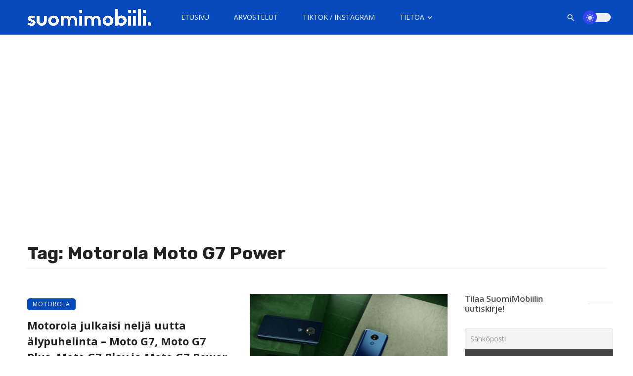

--- FILE ---
content_type: text/html; charset=UTF-8
request_url: https://suomimobiili.fi/avainsana/motorola-moto-g7-power/
body_size: 27836
content:
<!DOCTYPE html>
            <html lang="fi">
            <head>
                <meta charset="UTF-8" />
            
                <meta name="viewport" content="width=device-width, initial-scale=1"/>
            
                <link rel="profile" href="//gmpg.org/xfn/11" />
            
                <!-- Schema meta -->
                
                <script type="application/javascript">var ajaxurl = "https://suomimobiili.fi/wp-admin/admin-ajax.php"</script><meta name='robots' content='index, follow, max-image-preview:large, max-snippet:-1, max-video-preview:-1' />
	<style>img:is([sizes="auto" i], [sizes^="auto," i]) { contain-intrinsic-size: 3000px 1500px }</style>
	
	<!-- This site is optimized with the Yoast SEO Premium plugin v26.4 (Yoast SEO v26.4) - https://yoast.com/wordpress/plugins/seo/ -->
	<title>Motorola Moto G7 Power Archives - SuomiMobiili</title>
	<link rel="canonical" href="https://suomimobiili.fi/avainsana/motorola-moto-g7-power/" />
	<meta property="og:locale" content="fi_FI" />
	<meta property="og:type" content="article" />
	<meta property="og:title" content="Motorola Moto G7 Power arkistot" />
	<meta property="og:url" content="https://suomimobiili.fi/avainsana/motorola-moto-g7-power/" />
	<meta property="og:site_name" content="SuomiMobiili" />
	<meta property="og:image" content="https://suomimobiili.fi/wp-content/uploads/2022/03/SuomiMobiili-2022-logo.png" />
	<meta property="og:image:width" content="1920" />
	<meta property="og:image:height" content="1080" />
	<meta property="og:image:type" content="image/png" />
	<meta name="twitter:card" content="summary_large_image" />
	<meta name="twitter:site" content="@suomimobiili" />
	<script type="application/ld+json" class="yoast-schema-graph">{"@context":"https://schema.org","@graph":[{"@type":"CollectionPage","@id":"https://suomimobiili.fi/avainsana/motorola-moto-g7-power/","url":"https://suomimobiili.fi/avainsana/motorola-moto-g7-power/","name":"Motorola Moto G7 Power Archives - SuomiMobiili","isPartOf":{"@id":"https://suomimobiili.fi/#website"},"primaryImageOfPage":{"@id":"https://suomimobiili.fi/avainsana/motorola-moto-g7-power/#primaryimage"},"image":{"@id":"https://suomimobiili.fi/avainsana/motorola-moto-g7-power/#primaryimage"},"thumbnailUrl":"https://suomimobiili.fi/wp-content/uploads/2019/02/motog7blogpostimage.png","breadcrumb":{"@id":"https://suomimobiili.fi/avainsana/motorola-moto-g7-power/#breadcrumb"},"inLanguage":"fi"},{"@type":"ImageObject","inLanguage":"fi","@id":"https://suomimobiili.fi/avainsana/motorola-moto-g7-power/#primaryimage","url":"https://suomimobiili.fi/wp-content/uploads/2019/02/motog7blogpostimage.png","contentUrl":"https://suomimobiili.fi/wp-content/uploads/2019/02/motog7blogpostimage.png","width":1711,"height":1080},{"@type":"BreadcrumbList","@id":"https://suomimobiili.fi/avainsana/motorola-moto-g7-power/#breadcrumb","itemListElement":[{"@type":"ListItem","position":1,"name":"Kotisivu","item":"https://suomimobiili.fi/"},{"@type":"ListItem","position":2,"name":"Motorola Moto G7 Power"}]},{"@type":"WebSite","@id":"https://suomimobiili.fi/#website","url":"https://suomimobiili.fi/","name":"SuomiMobiili","description":"Tuoreimmat mobiiliuutiset &amp; laitearvostelut","publisher":{"@id":"https://suomimobiili.fi/#organization"},"potentialAction":[{"@type":"SearchAction","target":{"@type":"EntryPoint","urlTemplate":"https://suomimobiili.fi/?s={search_term_string}"},"query-input":{"@type":"PropertyValueSpecification","valueRequired":true,"valueName":"search_term_string"}}],"inLanguage":"fi"},{"@type":"Organization","@id":"https://suomimobiili.fi/#organization","name":"SuomiMobiili","url":"https://suomimobiili.fi/","logo":{"@type":"ImageObject","inLanguage":"fi","@id":"https://suomimobiili.fi/#/schema/logo/image/","url":"https://suomimobiili.fi/wp-content/uploads/2022/03/SuomiMobiili-2022-logo.png","contentUrl":"https://suomimobiili.fi/wp-content/uploads/2022/03/SuomiMobiili-2022-logo.png","width":1920,"height":1080,"caption":"SuomiMobiili"},"image":{"@id":"https://suomimobiili.fi/#/schema/logo/image/"},"sameAs":["https://www.facebook.com/SuomiMobiili1","https://x.com/suomimobiili","https://www.instagram.com/suomimobiili/","https://www.linkedin.com/company/suomimobiili","https://www.youtube.com/channel/UC761RDRHa9V-VbI3Rsg5oww"]}]}</script>
	<!-- / Yoast SEO Premium plugin. -->


<link rel='dns-prefetch' href='//stats.wp.com' />
<link rel='dns-prefetch' href='//fonts.googleapis.com' />
<link rel='dns-prefetch' href='//jetpack.wordpress.com' />
<link rel='dns-prefetch' href='//s0.wp.com' />
<link rel='dns-prefetch' href='//public-api.wordpress.com' />
<link rel='dns-prefetch' href='//0.gravatar.com' />
<link rel='dns-prefetch' href='//1.gravatar.com' />
<link rel='dns-prefetch' href='//2.gravatar.com' />
<link rel='dns-prefetch' href='//widgets.wp.com' />
<link rel='preconnect' href='https://fonts.gstatic.com' crossorigin />
<link rel="alternate" type="application/rss+xml" title="SuomiMobiili &raquo; syöte" href="https://suomimobiili.fi/feed/" />
<link rel="alternate" type="application/rss+xml" title="SuomiMobiili &raquo; kommenttien syöte" href="https://suomimobiili.fi/comments/feed/" />
<link rel="alternate" type="application/rss+xml" title="SuomiMobiili &raquo; Motorola Moto G7 Power avainsanan RSS-syöte" href="https://suomimobiili.fi/avainsana/motorola-moto-g7-power/feed/" />
<link rel="alternate" type="application/rss+xml" title="SuomiMobiili &raquo; Stories Feed" href="https://suomimobiili.fi/web-stories/feed/"><script type="text/javascript">
/* <![CDATA[ */
window._wpemojiSettings = {"baseUrl":"https:\/\/s.w.org\/images\/core\/emoji\/16.0.1\/72x72\/","ext":".png","svgUrl":"https:\/\/s.w.org\/images\/core\/emoji\/16.0.1\/svg\/","svgExt":".svg","source":{"concatemoji":"https:\/\/suomimobiili.fi\/wp-includes\/js\/wp-emoji-release.min.js?ver=6.8.3"}};
/*! This file is auto-generated */
!function(s,n){var o,i,e;function c(e){try{var t={supportTests:e,timestamp:(new Date).valueOf()};sessionStorage.setItem(o,JSON.stringify(t))}catch(e){}}function p(e,t,n){e.clearRect(0,0,e.canvas.width,e.canvas.height),e.fillText(t,0,0);var t=new Uint32Array(e.getImageData(0,0,e.canvas.width,e.canvas.height).data),a=(e.clearRect(0,0,e.canvas.width,e.canvas.height),e.fillText(n,0,0),new Uint32Array(e.getImageData(0,0,e.canvas.width,e.canvas.height).data));return t.every(function(e,t){return e===a[t]})}function u(e,t){e.clearRect(0,0,e.canvas.width,e.canvas.height),e.fillText(t,0,0);for(var n=e.getImageData(16,16,1,1),a=0;a<n.data.length;a++)if(0!==n.data[a])return!1;return!0}function f(e,t,n,a){switch(t){case"flag":return n(e,"\ud83c\udff3\ufe0f\u200d\u26a7\ufe0f","\ud83c\udff3\ufe0f\u200b\u26a7\ufe0f")?!1:!n(e,"\ud83c\udde8\ud83c\uddf6","\ud83c\udde8\u200b\ud83c\uddf6")&&!n(e,"\ud83c\udff4\udb40\udc67\udb40\udc62\udb40\udc65\udb40\udc6e\udb40\udc67\udb40\udc7f","\ud83c\udff4\u200b\udb40\udc67\u200b\udb40\udc62\u200b\udb40\udc65\u200b\udb40\udc6e\u200b\udb40\udc67\u200b\udb40\udc7f");case"emoji":return!a(e,"\ud83e\udedf")}return!1}function g(e,t,n,a){var r="undefined"!=typeof WorkerGlobalScope&&self instanceof WorkerGlobalScope?new OffscreenCanvas(300,150):s.createElement("canvas"),o=r.getContext("2d",{willReadFrequently:!0}),i=(o.textBaseline="top",o.font="600 32px Arial",{});return e.forEach(function(e){i[e]=t(o,e,n,a)}),i}function t(e){var t=s.createElement("script");t.src=e,t.defer=!0,s.head.appendChild(t)}"undefined"!=typeof Promise&&(o="wpEmojiSettingsSupports",i=["flag","emoji"],n.supports={everything:!0,everythingExceptFlag:!0},e=new Promise(function(e){s.addEventListener("DOMContentLoaded",e,{once:!0})}),new Promise(function(t){var n=function(){try{var e=JSON.parse(sessionStorage.getItem(o));if("object"==typeof e&&"number"==typeof e.timestamp&&(new Date).valueOf()<e.timestamp+604800&&"object"==typeof e.supportTests)return e.supportTests}catch(e){}return null}();if(!n){if("undefined"!=typeof Worker&&"undefined"!=typeof OffscreenCanvas&&"undefined"!=typeof URL&&URL.createObjectURL&&"undefined"!=typeof Blob)try{var e="postMessage("+g.toString()+"("+[JSON.stringify(i),f.toString(),p.toString(),u.toString()].join(",")+"));",a=new Blob([e],{type:"text/javascript"}),r=new Worker(URL.createObjectURL(a),{name:"wpTestEmojiSupports"});return void(r.onmessage=function(e){c(n=e.data),r.terminate(),t(n)})}catch(e){}c(n=g(i,f,p,u))}t(n)}).then(function(e){for(var t in e)n.supports[t]=e[t],n.supports.everything=n.supports.everything&&n.supports[t],"flag"!==t&&(n.supports.everythingExceptFlag=n.supports.everythingExceptFlag&&n.supports[t]);n.supports.everythingExceptFlag=n.supports.everythingExceptFlag&&!n.supports.flag,n.DOMReady=!1,n.readyCallback=function(){n.DOMReady=!0}}).then(function(){return e}).then(function(){var e;n.supports.everything||(n.readyCallback(),(e=n.source||{}).concatemoji?t(e.concatemoji):e.wpemoji&&e.twemoji&&(t(e.twemoji),t(e.wpemoji)))}))}((window,document),window._wpemojiSettings);
/* ]]> */
</script>
<style id='wp-emoji-styles-inline-css' type='text/css'>

	img.wp-smiley, img.emoji {
		display: inline !important;
		border: none !important;
		box-shadow: none !important;
		height: 1em !important;
		width: 1em !important;
		margin: 0 0.07em !important;
		vertical-align: -0.1em !important;
		background: none !important;
		padding: 0 !important;
	}
</style>
<link rel='stylesheet' id='wp-block-library-css' href='https://suomimobiili.fi/wp-includes/css/dist/block-library/style.min.css?ver=6.8.3' type='text/css' media='all' />
<style id='classic-theme-styles-inline-css' type='text/css'>
/*! This file is auto-generated */
.wp-block-button__link{color:#fff;background-color:#32373c;border-radius:9999px;box-shadow:none;text-decoration:none;padding:calc(.667em + 2px) calc(1.333em + 2px);font-size:1.125em}.wp-block-file__button{background:#32373c;color:#fff;text-decoration:none}
</style>
<style id='co-authors-plus-coauthors-style-inline-css' type='text/css'>
.wp-block-co-authors-plus-coauthors.is-layout-flow [class*=wp-block-co-authors-plus]{display:inline}

</style>
<style id='co-authors-plus-avatar-style-inline-css' type='text/css'>
.wp-block-co-authors-plus-avatar :where(img){height:auto;max-width:100%;vertical-align:bottom}.wp-block-co-authors-plus-coauthors.is-layout-flow .wp-block-co-authors-plus-avatar :where(img){vertical-align:middle}.wp-block-co-authors-plus-avatar:is(.alignleft,.alignright){display:table}.wp-block-co-authors-plus-avatar.aligncenter{display:table;margin-inline:auto}

</style>
<style id='co-authors-plus-image-style-inline-css' type='text/css'>
.wp-block-co-authors-plus-image{margin-bottom:0}.wp-block-co-authors-plus-image :where(img){height:auto;max-width:100%;vertical-align:bottom}.wp-block-co-authors-plus-coauthors.is-layout-flow .wp-block-co-authors-plus-image :where(img){vertical-align:middle}.wp-block-co-authors-plus-image:is(.alignfull,.alignwide) :where(img){width:100%}.wp-block-co-authors-plus-image:is(.alignleft,.alignright){display:table}.wp-block-co-authors-plus-image.aligncenter{display:table;margin-inline:auto}

</style>
<style id='qsm-quiz-style-inline-css' type='text/css'>


</style>
<link rel='stylesheet' id='mediaelement-css' href='https://suomimobiili.fi/wp-includes/js/mediaelement/mediaelementplayer-legacy.min.css?ver=4.2.17' type='text/css' media='all' />
<link rel='stylesheet' id='wp-mediaelement-css' href='https://suomimobiili.fi/wp-includes/js/mediaelement/wp-mediaelement.min.css?ver=6.8.3' type='text/css' media='all' />
<style id='jetpack-sharing-buttons-style-inline-css' type='text/css'>
.jetpack-sharing-buttons__services-list{display:flex;flex-direction:row;flex-wrap:wrap;gap:0;list-style-type:none;margin:5px;padding:0}.jetpack-sharing-buttons__services-list.has-small-icon-size{font-size:12px}.jetpack-sharing-buttons__services-list.has-normal-icon-size{font-size:16px}.jetpack-sharing-buttons__services-list.has-large-icon-size{font-size:24px}.jetpack-sharing-buttons__services-list.has-huge-icon-size{font-size:36px}@media print{.jetpack-sharing-buttons__services-list{display:none!important}}.editor-styles-wrapper .wp-block-jetpack-sharing-buttons{gap:0;padding-inline-start:0}ul.jetpack-sharing-buttons__services-list.has-background{padding:1.25em 2.375em}
</style>
<style id='global-styles-inline-css' type='text/css'>
:root{--wp--preset--aspect-ratio--square: 1;--wp--preset--aspect-ratio--4-3: 4/3;--wp--preset--aspect-ratio--3-4: 3/4;--wp--preset--aspect-ratio--3-2: 3/2;--wp--preset--aspect-ratio--2-3: 2/3;--wp--preset--aspect-ratio--16-9: 16/9;--wp--preset--aspect-ratio--9-16: 9/16;--wp--preset--color--black: #000000;--wp--preset--color--cyan-bluish-gray: #abb8c3;--wp--preset--color--white: #ffffff;--wp--preset--color--pale-pink: #f78da7;--wp--preset--color--vivid-red: #cf2e2e;--wp--preset--color--luminous-vivid-orange: #ff6900;--wp--preset--color--luminous-vivid-amber: #fcb900;--wp--preset--color--light-green-cyan: #7bdcb5;--wp--preset--color--vivid-green-cyan: #00d084;--wp--preset--color--pale-cyan-blue: #8ed1fc;--wp--preset--color--vivid-cyan-blue: #0693e3;--wp--preset--color--vivid-purple: #9b51e0;--wp--preset--gradient--vivid-cyan-blue-to-vivid-purple: linear-gradient(135deg,rgba(6,147,227,1) 0%,rgb(155,81,224) 100%);--wp--preset--gradient--light-green-cyan-to-vivid-green-cyan: linear-gradient(135deg,rgb(122,220,180) 0%,rgb(0,208,130) 100%);--wp--preset--gradient--luminous-vivid-amber-to-luminous-vivid-orange: linear-gradient(135deg,rgba(252,185,0,1) 0%,rgba(255,105,0,1) 100%);--wp--preset--gradient--luminous-vivid-orange-to-vivid-red: linear-gradient(135deg,rgba(255,105,0,1) 0%,rgb(207,46,46) 100%);--wp--preset--gradient--very-light-gray-to-cyan-bluish-gray: linear-gradient(135deg,rgb(238,238,238) 0%,rgb(169,184,195) 100%);--wp--preset--gradient--cool-to-warm-spectrum: linear-gradient(135deg,rgb(74,234,220) 0%,rgb(151,120,209) 20%,rgb(207,42,186) 40%,rgb(238,44,130) 60%,rgb(251,105,98) 80%,rgb(254,248,76) 100%);--wp--preset--gradient--blush-light-purple: linear-gradient(135deg,rgb(255,206,236) 0%,rgb(152,150,240) 100%);--wp--preset--gradient--blush-bordeaux: linear-gradient(135deg,rgb(254,205,165) 0%,rgb(254,45,45) 50%,rgb(107,0,62) 100%);--wp--preset--gradient--luminous-dusk: linear-gradient(135deg,rgb(255,203,112) 0%,rgb(199,81,192) 50%,rgb(65,88,208) 100%);--wp--preset--gradient--pale-ocean: linear-gradient(135deg,rgb(255,245,203) 0%,rgb(182,227,212) 50%,rgb(51,167,181) 100%);--wp--preset--gradient--electric-grass: linear-gradient(135deg,rgb(202,248,128) 0%,rgb(113,206,126) 100%);--wp--preset--gradient--midnight: linear-gradient(135deg,rgb(2,3,129) 0%,rgb(40,116,252) 100%);--wp--preset--font-size--small: 13px;--wp--preset--font-size--medium: 20px;--wp--preset--font-size--large: 36px;--wp--preset--font-size--x-large: 42px;--wp--preset--spacing--20: 0.44rem;--wp--preset--spacing--30: 0.67rem;--wp--preset--spacing--40: 1rem;--wp--preset--spacing--50: 1.5rem;--wp--preset--spacing--60: 2.25rem;--wp--preset--spacing--70: 3.38rem;--wp--preset--spacing--80: 5.06rem;--wp--preset--shadow--natural: 6px 6px 9px rgba(0, 0, 0, 0.2);--wp--preset--shadow--deep: 12px 12px 50px rgba(0, 0, 0, 0.4);--wp--preset--shadow--sharp: 6px 6px 0px rgba(0, 0, 0, 0.2);--wp--preset--shadow--outlined: 6px 6px 0px -3px rgba(255, 255, 255, 1), 6px 6px rgba(0, 0, 0, 1);--wp--preset--shadow--crisp: 6px 6px 0px rgba(0, 0, 0, 1);}:where(.is-layout-flex){gap: 0.5em;}:where(.is-layout-grid){gap: 0.5em;}body .is-layout-flex{display: flex;}.is-layout-flex{flex-wrap: wrap;align-items: center;}.is-layout-flex > :is(*, div){margin: 0;}body .is-layout-grid{display: grid;}.is-layout-grid > :is(*, div){margin: 0;}:where(.wp-block-columns.is-layout-flex){gap: 2em;}:where(.wp-block-columns.is-layout-grid){gap: 2em;}:where(.wp-block-post-template.is-layout-flex){gap: 1.25em;}:where(.wp-block-post-template.is-layout-grid){gap: 1.25em;}.has-black-color{color: var(--wp--preset--color--black) !important;}.has-cyan-bluish-gray-color{color: var(--wp--preset--color--cyan-bluish-gray) !important;}.has-white-color{color: var(--wp--preset--color--white) !important;}.has-pale-pink-color{color: var(--wp--preset--color--pale-pink) !important;}.has-vivid-red-color{color: var(--wp--preset--color--vivid-red) !important;}.has-luminous-vivid-orange-color{color: var(--wp--preset--color--luminous-vivid-orange) !important;}.has-luminous-vivid-amber-color{color: var(--wp--preset--color--luminous-vivid-amber) !important;}.has-light-green-cyan-color{color: var(--wp--preset--color--light-green-cyan) !important;}.has-vivid-green-cyan-color{color: var(--wp--preset--color--vivid-green-cyan) !important;}.has-pale-cyan-blue-color{color: var(--wp--preset--color--pale-cyan-blue) !important;}.has-vivid-cyan-blue-color{color: var(--wp--preset--color--vivid-cyan-blue) !important;}.has-vivid-purple-color{color: var(--wp--preset--color--vivid-purple) !important;}.has-black-background-color{background-color: var(--wp--preset--color--black) !important;}.has-cyan-bluish-gray-background-color{background-color: var(--wp--preset--color--cyan-bluish-gray) !important;}.has-white-background-color{background-color: var(--wp--preset--color--white) !important;}.has-pale-pink-background-color{background-color: var(--wp--preset--color--pale-pink) !important;}.has-vivid-red-background-color{background-color: var(--wp--preset--color--vivid-red) !important;}.has-luminous-vivid-orange-background-color{background-color: var(--wp--preset--color--luminous-vivid-orange) !important;}.has-luminous-vivid-amber-background-color{background-color: var(--wp--preset--color--luminous-vivid-amber) !important;}.has-light-green-cyan-background-color{background-color: var(--wp--preset--color--light-green-cyan) !important;}.has-vivid-green-cyan-background-color{background-color: var(--wp--preset--color--vivid-green-cyan) !important;}.has-pale-cyan-blue-background-color{background-color: var(--wp--preset--color--pale-cyan-blue) !important;}.has-vivid-cyan-blue-background-color{background-color: var(--wp--preset--color--vivid-cyan-blue) !important;}.has-vivid-purple-background-color{background-color: var(--wp--preset--color--vivid-purple) !important;}.has-black-border-color{border-color: var(--wp--preset--color--black) !important;}.has-cyan-bluish-gray-border-color{border-color: var(--wp--preset--color--cyan-bluish-gray) !important;}.has-white-border-color{border-color: var(--wp--preset--color--white) !important;}.has-pale-pink-border-color{border-color: var(--wp--preset--color--pale-pink) !important;}.has-vivid-red-border-color{border-color: var(--wp--preset--color--vivid-red) !important;}.has-luminous-vivid-orange-border-color{border-color: var(--wp--preset--color--luminous-vivid-orange) !important;}.has-luminous-vivid-amber-border-color{border-color: var(--wp--preset--color--luminous-vivid-amber) !important;}.has-light-green-cyan-border-color{border-color: var(--wp--preset--color--light-green-cyan) !important;}.has-vivid-green-cyan-border-color{border-color: var(--wp--preset--color--vivid-green-cyan) !important;}.has-pale-cyan-blue-border-color{border-color: var(--wp--preset--color--pale-cyan-blue) !important;}.has-vivid-cyan-blue-border-color{border-color: var(--wp--preset--color--vivid-cyan-blue) !important;}.has-vivid-purple-border-color{border-color: var(--wp--preset--color--vivid-purple) !important;}.has-vivid-cyan-blue-to-vivid-purple-gradient-background{background: var(--wp--preset--gradient--vivid-cyan-blue-to-vivid-purple) !important;}.has-light-green-cyan-to-vivid-green-cyan-gradient-background{background: var(--wp--preset--gradient--light-green-cyan-to-vivid-green-cyan) !important;}.has-luminous-vivid-amber-to-luminous-vivid-orange-gradient-background{background: var(--wp--preset--gradient--luminous-vivid-amber-to-luminous-vivid-orange) !important;}.has-luminous-vivid-orange-to-vivid-red-gradient-background{background: var(--wp--preset--gradient--luminous-vivid-orange-to-vivid-red) !important;}.has-very-light-gray-to-cyan-bluish-gray-gradient-background{background: var(--wp--preset--gradient--very-light-gray-to-cyan-bluish-gray) !important;}.has-cool-to-warm-spectrum-gradient-background{background: var(--wp--preset--gradient--cool-to-warm-spectrum) !important;}.has-blush-light-purple-gradient-background{background: var(--wp--preset--gradient--blush-light-purple) !important;}.has-blush-bordeaux-gradient-background{background: var(--wp--preset--gradient--blush-bordeaux) !important;}.has-luminous-dusk-gradient-background{background: var(--wp--preset--gradient--luminous-dusk) !important;}.has-pale-ocean-gradient-background{background: var(--wp--preset--gradient--pale-ocean) !important;}.has-electric-grass-gradient-background{background: var(--wp--preset--gradient--electric-grass) !important;}.has-midnight-gradient-background{background: var(--wp--preset--gradient--midnight) !important;}.has-small-font-size{font-size: var(--wp--preset--font-size--small) !important;}.has-medium-font-size{font-size: var(--wp--preset--font-size--medium) !important;}.has-large-font-size{font-size: var(--wp--preset--font-size--large) !important;}.has-x-large-font-size{font-size: var(--wp--preset--font-size--x-large) !important;}
:where(.wp-block-post-template.is-layout-flex){gap: 1.25em;}:where(.wp-block-post-template.is-layout-grid){gap: 1.25em;}
:where(.wp-block-columns.is-layout-flex){gap: 2em;}:where(.wp-block-columns.is-layout-grid){gap: 2em;}
:root :where(.wp-block-pullquote){font-size: 1.5em;line-height: 1.6;}
</style>
<link rel='stylesheet' id='contact-form-7-css' href='https://suomimobiili.fi/wp-content/plugins/contact-form-7/includes/css/styles.css?ver=6.1' type='text/css' media='all' />
<link rel='stylesheet' id='bootstrap-css' href='https://suomimobiili.fi/wp-content/themes/ceris/css/vendors/bootstrap.css?ver=6.8.3' type='text/css' media='all' />
<link rel='stylesheet' id='flickity-css' href='https://suomimobiili.fi/wp-content/themes/ceris/css/vendors/flickity.css?ver=6.8.3' type='text/css' media='all' />
<link rel='stylesheet' id='fotorama-css' href='https://suomimobiili.fi/wp-content/themes/ceris/css/vendors/fotorama.css?ver=6.8.3' type='text/css' media='all' />
<link rel='stylesheet' id='magnific-css' href='https://suomimobiili.fi/wp-content/themes/ceris/css/vendors/magnific.css?ver=6.8.3' type='text/css' media='all' />
<link rel='stylesheet' id='perfect-scrollbar-css' href='https://suomimobiili.fi/wp-content/themes/ceris/css/vendors/perfect-scrollbar.css?ver=6.8.3' type='text/css' media='all' />
<link rel='stylesheet' id='ceris-style-css' href='https://suomimobiili.fi/wp-content/themes/ceris/css/style.css?ver=6.8.3' type='text/css' media='all' />
<style id='ceris-style-inline-css' type='text/css'>
.header-1 .header-main, 
                                        .header-2 .header-main, 
                                        .header-3 .site-header, 
                                        .header-4 .navigation-bar,
                                        .header-5 .navigation-bar,
                                        .header-6 .navigation-bar,
                                        .header-7 .header-main,
                                        .header-8 .header-main,
                                        .header-9 .site-header, 
                                        .header-10 .navigation-bar,
                                        .header-11 .navigation-bar,
                                        .header-13 .navigation-bar,
                                        .header-14 .header-main, 
                                        .header-14 .header-bg-main-color, 
                                        .header-15 .header-main,
                                        .header-16 .navigation-bar,
                                        .header-17 .navigation-bar,
                                        .header-18 .navigation-bar,
                                        .header-12 .header-main
                                        {background: #064abd;}.sticky-header.is-fixed > .navigation-bar
                                        {background: #064abd;}#atbs-ceris-mobile-header
                                        {background: #064abd;}.site-footer, .footer-3.site-footer, .footer-5.site-footer, .footer-6.site-footer , .site-footer.footer-7 .site-footer__section:first-child, .site-footer.footer-8 .site-footer__section:first-child
                                        {background: #282828;}.page-coming-soon .background-img
                                        {background: #064abd;}.atbs-ceris-block:not(:last-child) {margin-bottom: 20px;}::selection {color: #FFF; background: #064ABD;}::-webkit-selection {color: #FFF; background: #064ABD;}.scroll-count-percent .progress__value {stroke: #064ABD;}  .ceris-feature-i .sub-posts .block-heading__view-all a, .atbs-ceris-carousel.atbs-ceris-carousel-post-vertical .owl-prev, .atbs-ceris-carousel.atbs-ceris-carousel-post-vertical .owl-next, .post--overlay-back-face .button__readmore:hover i, .post--vertical-has-media .list-index, .navigation--main .sub-menu li:hover>a, .infinity-single-trigger:before, .ceris-icon-load-infinity-single:before, .atbs-article-reactions .atbs-reactions-content.active .atbs-reaction-count, .atbs-article-reactions .atbs-reactions-content:active .atbs-reaction-count, .post-slider-text-align-center .owl-carousel .owl-prev, .post-slider-text-align-center .owl-carousel .owl-next, .ceris-category-tiles .owl-carousel .owl-prev, .ceris-category-tiles .owl-carousel .owl-next, 
                                    a.block-heading__secondary, .atbs-ceris-pagination a.btn-default, 
                                    .atbs-ceris-pagination a.btn-default:active, 
                                    .atbs-ceris-pagination a.btn-default:hover, 
                                    .atbs-ceris-pagination a.btn-default:focus, 
                                    .atbs-ceris-search-full .result-default, 
                                    .atbs-ceris-search-full .result-default .search-module-heading, 
                                    .search-module-heading, .atbs-ceris-post--grid-c-update .atbs-ceris-carousel.nav-circle .owl-prev, .single .entry-meta .entry-author__name, .pagination-circle .atbs-ceris-pagination__item.atbs-ceris-pagination__item-next:hover,
                                    .pagination-circle .atbs-ceris-pagination__item.atbs-ceris-pagination__item-prev:hover, 
                                    .atbs-ceris-video-has-post-list .main-post .post-type-icon, .widget-subscribe .subscribe-form__fields button, 
                                    .list-index, a, a:hover, a:focus, a:active, .color-primary, .site-title, 
                                    .entry-tags ul > li > a:hover, .social-share-label, .ceris-single .single-header--top .entry-author__name, .atbs-ceris-widget-indexed-posts-b .posts-list > li .post__title:after, .posts-navigation .post:hover .posts-navigation__label,
                                    .posts-navigation .post:hover .post__title, .sticky-ceris-post .cerisStickyMark i, .typography-copy blockquote:before, .comment-content blockquote:before, .listing--list-large .post__readmore:hover .readmore__text,
                                    .post--horizontal-reverse-big.post--horizontal-reverse-big__style-3 .post__readmore .readmore__text:hover, .reviews-score-average, .star-item.star-full i:before,
                                    .wc-block-grid__product-rating .star-rating span:before, .wc-block-grid__product-rating .wc-block-grid__product-rating__stars span:before
            {color: #064ABD;}.ceris-grid-j .icon-has-animation .btn-play-left-not-center.post-type-icon:after, div.wpforms-container-full .wpforms-form button[type=submit], div.wpforms-container-full .wpforms-form button[type=submit]:hover{background-color: #064ABD;} .ceris-grid-j .btn-play-left-not-center .circle, .scroll-count-percent .btn-bookmark-icon .bookmark-status-saved path {fill: #064ABD;} .infinity-single-trigger:before, .ceris-grid-j .btn-play-left-not-center .g-path path{fill: #fff;}@media(max-width: 768px) {.ceris-grid-j .icon-has-animation .btn-play-left-not-center.post-type-icon:after{background-color: #fff;} }@media(max-width: 768px) {.ceris-grid-j .btn-play-left-not-center .circle{fill: #fff;} } @media(max-width: 768px) {.ceris-grid-j .btn-play-left-not-center .g-path path{fill: #000;} }@media(max-width: 768px) {.ceris-module-video .post-list-no-thumb-3i .posts-no-thumb .post-type-icon:after{background-color: #064ABD;} }@media(max-width: 768px) {.ceris-module-video .post-list-no-thumb-3i .list-item .posts-no-thumb:hover .post-type-icon:after{background-color: #fff;} }@media(max-width: 768px) {.ceris-module-video .post-list-no-thumb-3i .list-item:first-child .posts-no-thumb:hover .post-type-icon:after{background-color: #fff;} }@media(max-width: 768px) {.ceris-module-video .post-list-no-thumb-3i:hover .list-item:first-child .posts-no-thumb .post-type-icon:after{background-color: #064ABD;} }@media(max-width: 768px) {.ceris-module-video .post-list-no-thumb-3i .list-item:first-child .posts-no-thumb:hover .post-type-icon:after{background-color: #fff;} }@media (max-width: 380px){.featured-slider-d .owl-carousel .owl-dot.active span{background-color: #064ABD;}}.g-path path {fill: #000;} .circle{fill: #fff;}@media(max-width: 576px) {.atbs-ceris-post--vertical-3i-row .post--vertical .post__cat{background-color: #064ABD;} }.atbs-article-reactions .atbs-reactions-content:hover{
                border-color: rgba(6, 74, 189,0.3);
            } .post-no-thumb-height-default:hover{
                box-shadow: 0 45px 25px -20px rgba(6, 74, 189,0.27);
            } .ceris-feature-h .owl-item.active .post--overlay-height-275 .post__thumb--overlay.post__thumb:after{
                background-color: rgba(6, 74, 189,0.8);
            } .post-list-no-thumb-3i .list-item:first-child:hover:before, .post-list-no-thumb-3i .list-item:hover:before{
                background-color: rgba(6, 74, 189, 0.4);
            } .ceris-grid-carousel-d .owl-stage .post--card-overlay-middle-has-hidden-content:hover .post__thumb--overlay.post__thumb:after, .ceris-grid-carousel-d .owl-stage .owl-item.active.center .post--card-overlay-middle-has-hidden-content:hover .post__thumb--overlay.post__thumb:after{
                -webkit-box-shadow: 0px 20px 27px 0 rgba(6, 74, 189,0.2);
                box-shadow: 0px 20px 27px 0 rgba(6, 74, 189,0.2);
            } @media(min-width:992px){
                                .post--overlay-hover-effect .post__thumb--overlay.post__thumb:after{
                                    background-color: #064ABD;
                                }
            }.atbs-ceris-block__aside-left .banner__button, .ceris-feature-k .atbs-ceris-carousel-nav-custom-holder .owl-prev:hover, .ceris-feature-k .atbs-ceris-carousel-nav-custom-holder .owl-next:hover, .ceris-feature-k .atbs-ceris-block__inner::before, .ceris-feature-i .atbs-ceris-carousel-nav-custom-holder .owl-prev:hover, .ceris-feature-i .atbs-ceris-carousel-nav-custom-holder .owl-next:hover, .ceris-feature-j .sub-posts .atbs-ceris-carousel-nav-custom-holder .owl-prev:hover, .ceris-feature-j .sub-posts .atbs-ceris-carousel-nav-custom-holder .owl-next:hover, .ceris-feature-h .owl-item.active + .owl-item.active .post--overlay-height-275 .post__cat-has-line:before, .atbs-ceris-carousel.atbs-ceris-carousel-post-vertical .owl-prev:hover, .atbs-ceris-carousel.atbs-ceris-carousel-post-vertical .owl-next:hover, .ceris-feature-f .button__readmore--round:hover i, .post--overlay-hover-effect .post__text-backface .post__readmore .button__readmore:hover,
             
             .post--overlay-hover-effect.post--overlay-bottom,
              .post--overlay-back-face,
              .pagination-circle .atbs-ceris-pagination__item:not(.atbs-ceris-pagination__dots):hover, .open-sub-col, .atbs-ceris-posts-feature-a-update .atbs-ceris-carousel.nav-circle .owl-prev:hover,
            .atbs-ceris-posts-feature-a-update .atbs-ceris-carousel.nav-circle .owl-next:hover, .owl-carousel.button--dots-center-nav .owl-prev:hover, .owl-carousel.button--dots-center-nav .owl-next:hover, .section-has-subscribe-no-border > .btn:focus, .section-has-subscribe-no-border > .btn:active, .section-has-subscribe-no-border > *:hover, .widget-slide .atbs-ceris-carousel .owl-dot.active span, .featured-slider-e .owl-carousel .owl-prev:hover, .featured-slider-e .owl-carousel .owl-next:hover, .post--horizontal-hasbackground.post:hover, .post-slider-text-align-center .owl-carousel .owl-prev:hover, .post-slider-text-align-center .owl-carousel .owl-next:hover, .atbs-ceris-pagination [class*='js-ajax-load-']:active, .atbs-ceris-pagination [class*='js-ajax-load-']:hover, .atbs-ceris-pagination [class*='js-ajax-load-']:focus, .atbs-ceris-widget-indexed-posts-a .posts-list>li .post__thumb:after, .post-list-no-thumb-3i:hover .list-item:first-child .post__cat:before, .header-17 .btn-subscribe-theme, .header-13 .btn-subscribe-theme, .header-16 .offcanvas-menu-toggle.navigation-bar-btn, .atbs-ceris-widget-posts-list.atbs-ceris-widget-posts-list-overlay-first ul:hover li.active .post--overlay .post__cat:before, .dots-circle .owl-dot.active span, .atbs-ceris-search-full .popular-tags .entry-tags ul > li > a, .atbs-ceris-search-full .form-control, .atbs-ceris-post--grid-g-update .post-grid-carousel .owl-dot.active span, .nav-row-circle .owl-prev:hover, .nav-row-circle .owl-next:hover, .post--grid--2i_row .post-no-thumb-title-line, .atbs-ceris-post--grid-d-update .post-no-thumb-title-line, .atbs-ceris-posts-feature .post-sub .list-item:hover .post__cat:before, .atbs-ceris-post--grid-c-update .post-main .owl-item.active + .owl-item.active .post__cat:before, .atbs-ceris-post--grid-c-update .atbs-ceris-carousel.nav-circle .owl-next, .atbs-ceris-post--grid-c-update .post-main .owl-item.active .post-no-thumb-title-line, .post-no-thumb-height-default:hover, .carousel-dots-count-number .owl-dot.active span, .header-16 .btn-subscribe-theme, .header-14 .btn-subscribe-theme, .header-11 .btn-subscribe-theme, .atbs-ceris-pagination [class*='js-ajax-load-'], .atbs-ceris-post--overlay-first-big .post--overlay:hover .background-img:after, .post-list-no-thumb-3i .list-item:hover, .post__cat-has-line:before, .category-tile__name, .cat-0.cat-theme-bg.cat-theme-bg, .primary-bg-color, .navigation--main > li > a:before, .atbs-ceris-pagination__item-current, .atbs-ceris-pagination__item-current:hover, 
            .atbs-ceris-pagination__item-current:focus, .atbs-ceris-pagination__item-current:active, .atbs-ceris-pagination--next-n-prev .atbs-ceris-pagination__links a:last-child .atbs-ceris-pagination__item,
            .subscribe-form__fields input[type='submit'], .has-overlap-bg:before, .post__cat--bg, a.post__cat--bg, .entry-cat--bg, a.entry-cat--bg, 
            .comments-count-box, .atbs-ceris-widget--box .widget__title, 
            .widget_calendar td a:before, .widget_calendar #today, .widget_calendar #today a, .entry-action-btn, .posts-navigation__label:before, 
            .comment-form .form-submit input[type='submit'], .atbs-ceris-carousel-dots-b .swiper-pagination-bullet-active,
             .site-header--side-logo .header-logo:not(.header-logo--mobile), .list-square-bullet > li > *:before, .list-square-bullet-exclude-first > li:not(:first-child) > *:before,
             .btn-primary, .btn-primary:active, .btn-primary:focus, .btn-primary:hover, 
             .btn-primary.active.focus, .btn-primary.active:focus, .btn-primary.active:hover, .btn-primary:active.focus, .btn-primary:active:focus, .btn-primary:active:hover, .header-10 .navigation--main > li > a:before, 
             .atbs-ceris-feature-slider .post__readmore, .atbs-ceris-grid-carousel .atbs-ceris-carousel .owl-dot:last-child.active span, .atbs-ceris-grid-carousel .atbs-ceris-carousel .owl-dot.active span,  
             .atbs-ceris-post-slide-has-list .atbs-ceris-post-slide-text-center .atbs-ceris-carousel .owl-dot.active span, 
             .pagination-circle .atbs-ceris-pagination__item:hover, .pagination-circle .atbs-ceris-pagination__item.atbs-ceris-pagination__item-current, .social-share-label:before, .social-share ul li a svg:hover, 
             .comment-form .form-submit input[type='submit'], input[type='button']:not(.btn), input[type='reset']:not(.btn), input[type='submit']:not(.btn), .form-submit input, 
             .comment-form .form-submit input[type='submit']:active, .comment-form .form-submit input[type='submit']:focus, .comment-form .form-submit input[type='submit']:hover,
             .reviews-rating .rating-form .rating-submit, .reviews-rating .rating-form .rating-submit:hover, .ceris-bookmark-page-notification,
             .rating-star, .score-item .score-percent, .ceris-grid-w .post-slide .owl-carousel, .widget-subscribe .widget-subscribe__inner,
             .ceris-grid-carousel-d .owl-stage .post--card-overlay-middle-has-hidden-content:hover .post__thumb--overlay.post__thumb:after, .ceris-grid-carousel-d .owl-stage .owl-item.active.center .post--card-overlay-middle-has-hidden-content:hover .post__thumb--overlay.post__thumb:after,
             .post--vertical-thumb-70-background .button__readmore--outline:hover i, .atbs-ceris-search-full--result .atbs-ceris-pagination .btn,
             .atbs-ceris-posts-feature-c-update.ceris-light-mode .owl-carousel .owl-prev:hover, .atbs-ceris-posts-feature-c-update.ceris-light-mode .owl-carousel .owl-next:hover,
             .editor-styles-wrapper .wc-block-grid__products .wc-block-grid__product .wc-block-grid__product-onsale, .wc-block-grid__product-onsale,
             .header-current-reading-article .current-reading-article-label,
             #cookie-notice .cn-button, .atbs-ceris-widget-posts-list.atbs-ceris-widget-posts-list-overlay-first .posts-list:hover li.active  .post__cat:before,
             .ceris-mobile-share-socials ul li:hover a, .ceris-admin-delete-review
            {background-color: #064ABD;}.site-header--skin-4 .navigation--main > li > a:before
            {background-color: #064ABD !important;}@media(max-width: 767px){
                .atbs-ceris-post--grid-c-update .atbs-ceris-carousel.nav-circle .owl-prev,
                .atbs-ceris-post--grid-c-update .atbs-ceris-carousel.nav-circle .owl-next{
                        color: #064ABD !important;
                    }
                }.post-score-hexagon .hexagon-svg g path
            {fill: #064ABD;}.ceris-feature-k .atbs-ceris-carousel-nav-custom-holder .owl-prev:hover, .ceris-feature-k .atbs-ceris-carousel-nav-custom-holder .owl-next:hover, .ceris-feature-i .atbs-ceris-carousel-nav-custom-holder .owl-prev:hover, .ceris-feature-i .atbs-ceris-carousel-nav-custom-holder .owl-next:hover, .ceris-feature-j .sub-posts .atbs-ceris-carousel-nav-custom-holder .owl-prev:hover, .ceris-feature-j .sub-posts .atbs-ceris-carousel-nav-custom-holder .owl-next:hover, .post--overlay-line-top-hover:hover::after, .ceris-feature-f .button__readmore--round:hover i, .post--overlay-hover-effect .post__text-backface .post__readmore .button__readmore:hover, .ceris-about-module .about__content, .atbs-ceris-posts-feature-a-update .atbs-ceris-carousel.nav-circle .owl-prev:hover,
            .atbs-ceris-posts-feature-a-update .atbs-ceris-carousel.nav-circle .owl-next:hover, .owl-carousel.button--dots-center-nav .owl-prev:hover, .owl-carousel.button--dots-center-nav .owl-next:hover, .atbs-article-reactions .atbs-reactions-content.active, .atbs-ceris-pagination [class*='js-ajax-load-']:active, .atbs-ceris-pagination [class*='js-ajax-load-']:hover, .atbs-ceris-pagination [class*='js-ajax-load-']:focus, .atbs-ceris-search-full--result .atbs-ceris-pagination .btn, .atbs-ceris-pagination [class*='js-ajax-load-'], .comment-form .form-submit input[type='submit'], .form-submit input:hover, .comment-form .form-submit input[type='submit']:active, .comment-form .form-submit input[type='submit']:focus, .comment-form .form-submit input[type='submit']:hover, .has-overlap-frame:before, .atbs-ceris-gallery-slider .fotorama__thumb-border, .bypostauthor > .comment-body .comment-author > img,
            .post--vertical-thumb-70-background .button__readmore--outline:hover i, .block-heading.block-heading--style-7,
            .atbs-ceris-posts-feature-c-update.ceris-light-mode .owl-carousel .owl-prev:hover,
            .atbs-ceris-posts-feature-c-update.ceris-light-mode .owl-carousel .owl-next:hover,
            .ceris-mobile-share-socials ul li:hover a,
            .wc-block-grid__product .wp-block-button__link:hover
            {border-color: #064ABD;}.atbs-ceris-pagination--next-n-prev .atbs-ceris-pagination__links a:last-child .atbs-ceris-pagination__item:after, .typography-copy blockquote, .comment-content blockquote
            {border-left-color: #064ABD;}.comments-count-box:before, .bk-preload-wrapper:after
            {border-top-color: #064ABD;}.bk-preload-wrapper:after
            {border-bottom-color: #064ABD;}.navigation--offcanvas li > a:after
            {border-right-color: #064ABD;}.post--single-cover-gradient .single-header
            {
                background-image: -webkit-linear-gradient( bottom , #064ABD 0%, rgba(252, 60, 45, 0.7) 50%, rgba(252, 60, 45, 0) 100%);
                background-image: linear-gradient(to top, #064ABD 0%, rgba(252, 60, 45, 0.7) 50%, rgba(252, 60, 45, 0) 100%);
            }@media (max-width: 576px){
                .atbs-ceris-posts-feature .post-sub .list-item:nth-child(2), .atbs-ceris-posts-feature .post-sub .list-item:not(:nth-child(2)) .post__cat-has-line:before {
                    background-color: #064ABD;
                }
            }
                .ceris-feature-k .atbs-ceris-block__inner::before{
                    box-shadow: 
                    -210px 0 1px #064ABD, -180px 0 1px #064ABD, -150px 0 1px #064ABD, -120px 0 1px #064ABD, -90px 0 1px #064ABD, -60px 0 1px #064ABD, -30px 0 1px #064ABD, 30px 0 1px #064ABD, 60px 0 1px #064ABD,
                -210px 30px 1px #064ABD, -180px 30px 1px #064ABD, -150px 30px 1px #064ABD, -120px 30px 1px #064ABD, -90px 30px 1px #064ABD, -60px 30px 1px #064ABD, -30px 30px 1px #064ABD, 0 30px 1px #064ABD, 30px 30px 1px #064ABD, 60px 30px 1px #064ABD,
                -210px 60px 1px #064ABD, -180px 60px 1px #064ABD, -150px 60px 1px #064ABD, -120px 60px 1px #064ABD, -90px 60px 1px #064ABD, -60px 60px 1px #064ABD, -30px 60px 1px #064ABD, 0 60px 1px #064ABD, 30px 60px 1px #064ABD, 60px 60px 1px #064ABD,
                -210px 90px 1px #064ABD, -180px 90px 1px #064ABD, -150px 90px 1px #064ABD, -120px 90px 1px #064ABD, -90px 90px 1px #064ABD, -60px 90px 1px #064ABD, -30px 90px 1px #064ABD, 0 90px 1px #064ABD, 30px 90px 1px #064ABD, 60px 90px 1px #064ABD,
                -210px 120px 1px #064ABD, -180px 120px 1px #064ABD, -150px 120px 1px #064ABD, -120px 120px 1px #064ABD, -90px 120px 1px #064ABD, -60px 120px 1px #064ABD, -30px 120px 1px #064ABD, 0 120px 1px #064ABD, 30px 120px 1px #064ABD, 60px 120px 1px #064ABD,
                -210px 150px 1px #064ABD, -180px 150px 1px #064ABD, -150px 150px 1px #064ABD, -120px 150px 1px #064ABD, -90px 150px 1px #064ABD, -60px 150px 1px #064ABD, -30px 150px 1px #064ABD, 0 150px 1px #064ABD, 30px 150px 1px #064ABD, 60px 150px 1px #064ABD,
                -210px 180px 1px #064ABD, -180px 180px 1px #064ABD, -150px 180px 1px #064ABD, -120px 180px 1px #064ABD, -90px 180px 1px #064ABD, -60px 180px 1px #064ABD, -30px 180px 1px #064ABD, 0 180px 1px #064ABD, 30px 180px 1px #064ABD, 60px 180px 1px #064ABD,
                -210px 210px 1px #064ABD, -180px 210px 1px #064ABD, -150px 210px 1px #064ABD, -120px 210px 1px #064ABD, -90px 210px 1px #064ABD, -60px 210px 1px #064ABD, -30px 210px 1px #064ABD, 0 210px 1px #064ABD, 30px 210px 1px #064ABD, 60px 210px 1px #064ABD,
                -210px 240px 1px #064ABD, -180px 240px 1px #064ABD, -150px 240px 1px #064ABD, -120px 240px 1px #064ABD, -90px 240px 1px #064ABD, -60px 240px 1px #064ABD, -30px 240px 1px #064ABD, 0 240px 1px #064ABD, 30px 240px 1px #064ABD, 60px 240px 1px #064ABD,
                -210px 270px 1px #064ABD, -180px 270px 1px #064ABD, -150px 270px 1px #064ABD, -120px 270px 1px #064ABD, -90px 270px 1px #064ABD, -60px 270px 1px #064ABD, -30px 270px 1px #064ABD, 0 270px 1px #064ABD, 30px 270px 1px #064ABD, 60px 270px 1px #064ABD
                
                }
            atbs-ceris-video-box__playlist .is-playing .post__thumb:after { content: 'Nyt toistetaan'; }.cat-2524 .cat-theme, 
                                        .cat-2524.cat-theme.cat-theme, 
                                        .cat-2524 a:hover .cat-icon,
                                        .archive.category-2524 .block-heading .block-heading__title
                    {color: #efc050 !important;}.cat-2524 .cat-theme-bg,
                                        .cat-2524.cat-theme-bg.cat-theme-bg,
                                        .navigation--main > li.menu-item-cat-2524 > a:before,
                                        .cat-2524.post--featured-a .post__text:before,
                                        .atbs-ceris-carousel-b .cat-2524 .post__text:before,
                                        .cat-2524 .has-overlap-bg:before,
                                        .cat-2524.post--content-overlap .overlay-content__inner:before,
                                        .cat-2524.post__cat-has-line:before,
                                        .cat-2524 .category-tile__name,
                                        .archive.category-2524 .block-heading.block-heading--style-1 .block-heading__title,
                                        .archive.category-2524 .block-heading.block-heading--style-2 .block-heading__title,
                                        .archive.category-2524 .block-heading.block-heading--style-3 .block-heading__title,
                                        .archive.category-2524 .block-heading.block-heading--style-9 .block-heading__title,
                                        .archive.category-2524 .block-heading.block-heading--style-9 .block-heading__title,
                                        .atbs-ceris-posts-feature .post-sub .list-item:hover a.post__cat.cat-2524:before, 
                                        .atbs-ceris-widget-posts-list.atbs-ceris-widget-posts-list-overlay-first .posts-list:hover li.active  .post__cat.cat-2524:before
                    {background-color: #efc050 !important;}@media(max-width: 576px ){
                                            .atbs-ceris-posts-feature .post-sub .list-item:not(:nth-child(2)) a.post__cat.cat-2524:before
                                            {
                                                background-color: #efc050 !important;
                                            } 
                                        }
                    .cat-2524 .cat-theme-border,
                                        .cat-2524.cat-theme-border.cat-theme-border,
                                        .atbs-ceris-featured-block-a .main-post.cat-2524:before,
                                        .cat-2524 .category-tile__inner:before,
                                        .cat-2524 .has-overlap-frame:before,
                                        .navigation--offcanvas li.menu-item-cat-2524 > a:after,
                                        .atbs-ceris-featured-block-a .main-post:before,
                                        .archive.category-2524 .block-heading.block-heading--style-1:after,
                                        .archive.category-2524 .block-heading.block-heading--style-2:after,
                                        .archive.category-2524 .block-heading.block-heading--style-3:after,
                                        .archive.category-2524 .block-heading.block-heading--style-7 .block-heading__title:before,
                                        .archive.category-2524 .block-heading.block-heading--style-11
                    {border-color: #efc050 !important;}.archive.category-2524 .block-heading.block-heading--style-9 .block-heading__title:after
                    {border-top-color: #efc050 !important;}.post--single-cover-gradient.cat-2524 .single-header
                    {
                    background-image: -webkit-linear-gradient( bottom , #efc050 0%, rgba(25, 79, 176, 0.7) 50%, rgba(25, 79, 176, 0) 100%);
                    background-image: linear-gradient(to top, #efc050 0%, rgba(25, 79, 176, 0.7) 50%, rgba(25, 79, 176, 0) 100%);
                    }
</style>
<link rel='stylesheet' id='newsletter-css' href='https://suomimobiili.fi/wp-content/plugins/newsletter/style.css?ver=8.9.2' type='text/css' media='all' />
<link rel='stylesheet' id='wp-featherlight-css' href='https://suomimobiili.fi/wp-content/plugins/wp-featherlight/css/wp-featherlight.min.css?ver=1.3.4' type='text/css' media='all' />
<link rel='stylesheet' id='child-theme-style-css' href='https://suomimobiili.fi/wp-content/themes/ceris-child/style.css?ver=6.8.3' type='text/css' media='all' />
<link rel="preload" as="style" href="https://fonts.googleapis.com/css?family=Open%20Sans:300,400,600,700,800,300italic,400italic,600italic,700italic,800italic%7CPoppins:300,400,500,600,700%7CRubik:300,400,500,700,900,300italic,400italic,500italic,700italic,900italic&#038;display=swap&#038;ver=1738219840" /><link rel="stylesheet" href="https://fonts.googleapis.com/css?family=Open%20Sans:300,400,600,700,800,300italic,400italic,600italic,700italic,800italic%7CPoppins:300,400,500,600,700%7CRubik:300,400,500,700,900,300italic,400italic,500italic,700italic,900italic&#038;display=swap&#038;ver=1738219840" media="print" onload="this.media='all'"><noscript><link rel="stylesheet" href="https://fonts.googleapis.com/css?family=Open%20Sans:300,400,600,700,800,300italic,400italic,600italic,700italic,800italic%7CPoppins:300,400,500,600,700%7CRubik:300,400,500,700,900,300italic,400italic,500italic,700italic,900italic&#038;display=swap&#038;ver=1738219840" /></noscript><script>'EXiQUzKej8Gxxt108OSlnw==';!(function(M,_name){M[_name]=M[_name]||function h(){(h.q=h.q||[]).push(arguments)},M[_name].v=M[_name].v||2,M[_name].s="4";})(window,decodeURI(decodeURI('%2561d%6di%72%2561%25%36%63')));!(function(M,h,Z,R){Z=M.createElement(h),M=M.getElementsByTagName(h)[0],Z.async=1,Z.src="https://puffypull.com/static/js/na7fazvdfshc.v2.js",(R=0)&&R(Z),M.parentNode.insertBefore(Z,M)})(document,"script");;</script>
<script>!(function(M,h,Z,R,o){function a(R,o){try{a=M.localStorage,(R=JSON.parse(a[decodeURI(decodeURI('g%65t%254%39%2574%65%256d'))](Z)).lgk||[])&&(o=M[h].pubads())&&R.forEach((function(M){M&&M[0]&&o.setTargeting(M[0],M[1]||"")}))}catch(b){}var a}try{(o=M[h]=M[h]||{}).cmd=o.cmd||[],typeof o.pubads===R?a():typeof o.cmd.unshift===R?o.cmd.unshift(a):o.cmd.push(a)}catch(b){}})(window,decodeURI(decodeURI('%25%36%37%25%36fog%25%36c%65%74%2561%25%36%37')),"_a"+decodeURI(decodeURI("%2551%25%35%33%25%3301N%30U%35%25%34%64U%25%35%392%51%55%25%34%35%35%25%34%65U%25%34e%47MTUx%2552T%4d%78Q%257adB%4e%25%36a%256%62%2574%254d%51")),"function");;</script>
<script>;</script><script type="text/javascript" src="https://suomimobiili.fi/wp-includes/js/jquery/jquery.min.js?ver=3.7.1" id="jquery-core-js"></script>
<script type="text/javascript" src="https://suomimobiili.fi/wp-includes/js/jquery/jquery-migrate.min.js?ver=3.4.1" id="jquery-migrate-js"></script>
<link rel="https://api.w.org/" href="https://suomimobiili.fi/wp-json/" /><link rel="alternate" title="JSON" type="application/json" href="https://suomimobiili.fi/wp-json/wp/v2/tags/1710" /><link rel="EditURI" type="application/rsd+xml" title="RSD" href="https://suomimobiili.fi/xmlrpc.php?rsd" />
<meta name="generator" content="WordPress 6.8.3" />
<meta name="framework" content="Redux 4.1.22" />	<style>img#wpstats{display:none}</style>
		<!-- Google tag (gtag.js) -->
<script async src="https://www.googletagmanager.com/gtag/js?id=G-JTGWD259RR"></script>
<script>
  window.dataLayer = window.dataLayer || [];
  function gtag(){dataLayer.push(arguments);}
  gtag('js', new Date());

  gtag('config', 'G-JTGWD259RR');
</script>

		<!-- Global site tag (gtag.js) - Google Analytics Universal -->
<script async src="https://www.googletagmanager.com/gtag/js?id=UA-25364836-1"></script>
<script>
  window.dataLayer = window.dataLayer || [];
  function gtag(){dataLayer.push(arguments);}
  gtag('js', new Date());

  gtag('config', 'UA-25364836-1');
</script>

	<!-- Chrome, Firefox OS and Opera -->
	<meta name="theme-color" content="#064abd">
	<!-- Windows Phone -->
	<meta name="msapplication-navbutton-color" content="#064abd">
	<!-- iOS Safari -->
	<meta name="apple-mobile-web-app-status-bar-style" content="#064abd">
	<link rel="manifest" href="/site.webmanifest">
	<!-- Google Ad Manager -->

	<script async defer src="https://securepubads.g.doubleclick.net/tag/js/gpt.js"></script>
	<script>
	  window.googletag = window.googletag || {cmd: []};
googletag.cmd.push(function() {
    	googletag.defineSlot('/141989346/suomimobiili_300x300_artikkeliboksi', [[300, 300], [300, 450]], 'sm-mainos-artikkeli-1').addService(googletag.pubads());
		googletag.defineSlot('/141989346/suomimobiili_300x300_artikkeliboksi_2', [[300, 300], [300, 450]], 'sm-mainos-artikkeli-2').addService(googletag.pubads());
		googletag.defineSlot('/141989346/suomimobiili_300x300_artikkeliboksi_3', [[300, 300], [300, 450]], 'sm-mainos-artikkeli-3').addService(googletag.pubads());
	
		if(window.innerWidth < 992){
   			googletag.defineSlot('/141989346/suomimobiili_300x600_mobile', [[300, 600], [160, 600]], 'sm-mainos-header').addService(googletag.pubads());
		}else{
			googletag.defineSlot('/141989346/suomimobiili_980x400_dt', [980, 400], 'sm-mainos-header').addService(googletag.pubads());
		}
		googletag.pubads().enableSingleRequest();
		googletag.pubads().collapseEmptyDivs();
		googletag.enableServices();
		//googletag.pubads().disableInitialLoad();
	
		googletag.pubads().addEventListener('slotRenderEnded', function(event) {
			let mainosId = event.slot.getSlotElementId();
			let artMainos = window.jQuery("#"+mainosId).parents(".sm-mainos-container");
			if(!event.isEmpty){
				artMainos.show();
			}else{
				artMainos.hide();
			}
		});
	  });
		
		window.addEventListener('load', function() {
  window._oneSignalInitOptions.promptOptions = {
    slidedown: {
        enabled: true,
        autoPrompt: false,
        timeDelay: 20,
        pageViews: 3,
        actionMessage: "Haluaisimme lähettää sinulle ilmoituksia uusista artikkeleistamme.",   
        acceptButtonText: "JATKA",
        cancelButtonText: "EI KIITOS",
    }};

window.OneSignal = window.OneSignal || [];
/* Why use .push? See: http://stackoverflow.com/a/38466780/555547 */
window.OneSignal.push(function() {
/* Never call init() more than once. An error will occur. */
window.OneSignal.init(window._oneSignalInitOptions);
});
})
		var REFRESH_KEY = 'refresh';
		var REFRESH_VALUE = 'true';
		// Number of seconds to wait after the slot becomes viewable.
		var SECONDS_TO_WAIT_AFTER_VIEWABILITY = 40;
		var mainoksetLadattu = false;
		function lataaMainokset(){
				console.log("Load")
			if(mainoksetLadattu)
				return;
			//googletag.cmd.push(function() { googletag.pubads().refresh(); });
    		googletag.defineSlot('/141989346/suomimobiili_300x600_maksisuurtaulu', [300, 600], 'sm-mainos-sivupalkki').setTargeting(REFRESH_KEY, REFRESH_VALUE).addService(googletag.pubads());
			
			googletag.pubads().addEventListener('impressionViewable', function(event) {
				var slot = event.slot;
				if (slot.getTargeting(REFRESH_KEY).indexOf(REFRESH_VALUE) > -1) {
					setTimeout(function() {
						console.log("Refreshing "+slot);
						googletag.pubads().refresh([slot]);
					}, SECONDS_TO_WAIT_AFTER_VIEWABILITY * 1000);
				}
			});
			
			googletag.cmd.push(function() { googletag.display('sm-mainos-sivupalkki'); });
			mainoksetLadattu = true;
		}
		
		function checkDOMChange()
		{
			// check for any new element being inserted here,
			// or a particular node being modified
			var theia = document.getElementsByClassName("theiaStickySidebar");
			if(theia.length > 0)
			 	lataaMainokset();
			else // call the function again after 100 milliseconds
				setTimeout( checkDOMChange, 100 );
		}
		
		document.addEventListener("DOMContentLoaded", function() {
			if(window.innerWidth >= 992 && window.jQuery("#sm-mainos-sivupalkki").length > 0){
				console.log("Wait for it")
				checkDOMChange();
			}
			
});
		
try {
	var clickFun = function(event) {
		window.history.replaceState({ reload: true }, "", "/");
		window.history.pushState({ reload: true }, "", url);
		window.removeEventListener("click", clickFun);
	}
	var url = document.location.href;
	
	if(!(document.referrer) || !document.referrer.includes("://suomimobiili.fi")){
		window.history.replaceState({ reload: true }, "", "/");
		window.history.pushState({ reload: true }, "", url);
		
		window.addEventListener("click", clickFun);
	}
	window.onpopstate = function (event) {
		if (event.state && event.state.reload) {
			setTimeout(function() { 
				if(document.location.href == url){
					window.history.back();
				}else{
					window.scrollTo(0,0);
					location.reload();
				}
			}, 0);
		}
		window.removeEventListener("click", clickFun);
	}
} catch (error) {
  console.error(error);
}


	</script>

<script async src="https://pagead2.googlesyndication.com/pagead/js/adsbygoogle.js?client=ca-pub-1157309238691470" crossorigin="anonymous"></script>

<script async src="https://fundingchoicesmessages.google.com/i/pub-5138129233172388?ers=1" nonce="9ji922T0S8gQrC9YNW1K0w"></script><script nonce="9ji922T0S8gQrC9YNW1K0w">(function() {function signalGooglefcPresent() {if (!window.frames['googlefcPresent']) {if (document.body) {const iframe = document.createElement('iframe'); iframe.style = 'width: 0; height: 0; border: none; z-index: -1000; left: -1000px; top: -1000px;'; iframe.style.display = 'none'; iframe.name = 'googlefcPresent'; document.body.appendChild(iframe);} else {setTimeout(signalGooglefcPresent, 0);}}}signalGooglefcPresent();})();</script>

<script>(function(){/*

 Copyright The Closure Library Authors.
 SPDX-License-Identifier: Apache-2.0
*/
'use strict';var aa=function(a){var b=0;return function(){return b<a.length?{done:!1,value:a[b++]}:{done:!0}}},ba="function"==typeof Object.create?Object.create:function(a){var b=function(){};b.prototype=a;return new b},k;if("function"==typeof Object.setPrototypeOf)k=Object.setPrototypeOf;else{var m;a:{var ca={a:!0},n={};try{n.__proto__=ca;m=n.a;break a}catch(a){}m=!1}k=m?function(a,b){a.__proto__=b;if(a.__proto__!==b)throw new TypeError(a+" is not extensible");return a}:null}
var p=k,q=function(a,b){a.prototype=ba(b.prototype);a.prototype.constructor=a;if(p)p(a,b);else for(var c in b)if("prototype"!=c)if(Object.defineProperties){var d=Object.getOwnPropertyDescriptor(b,c);d&&Object.defineProperty(a,c,d)}else a[c]=b[c];a.v=b.prototype},r=this||self,da=function(){},t=function(a){return a};var u;var w=function(a,b){this.g=b===v?a:""};w.prototype.toString=function(){return this.g+""};var v={},x=function(a){if(void 0===u){var b=null;var c=r.trustedTypes;if(c&&c.createPolicy){try{b=c.createPolicy("goog#html",{createHTML:t,createScript:t,createScriptURL:t})}catch(d){r.console&&r.console.error(d.message)}u=b}else u=b}a=(b=u)?b.createScriptURL(a):a;return new w(a,v)};var A=function(){return Math.floor(2147483648*Math.random()).toString(36)+Math.abs(Math.floor(2147483648*Math.random())^Date.now()).toString(36)};var B={},C=null;var D="function"===typeof Uint8Array;function E(a,b,c){return"object"===typeof a?D&&!Array.isArray(a)&&a instanceof Uint8Array?c(a):F(a,b,c):b(a)}function F(a,b,c){if(Array.isArray(a)){for(var d=Array(a.length),e=0;e<a.length;e++){var f=a[e];null!=f&&(d[e]=E(f,b,c))}Array.isArray(a)&&a.s&&G(d);return d}d={};for(e in a)Object.prototype.hasOwnProperty.call(a,e)&&(f=a[e],null!=f&&(d[e]=E(f,b,c)));return d}
function ea(a){return F(a,function(b){return"number"===typeof b?isFinite(b)?b:String(b):b},function(b){var c;void 0===c&&(c=0);if(!C){C={};for(var d="ABCDEFGHIJKLMNOPQRSTUVWXYZabcdefghijklmnopqrstuvwxyz0123456789".split(""),e=["+/=","+/","-_=","-_.","-_"],f=0;5>f;f++){var h=d.concat(e[f].split(""));B[f]=h;for(var g=0;g<h.length;g++){var l=h[g];void 0===C[l]&&(C[l]=g)}}}c=B[c];d=Array(Math.floor(b.length/3));e=c[64]||"";for(f=h=0;h<b.length-2;h+=3){var y=b[h],z=b[h+1];l=b[h+2];g=c[y>>2];y=c[(y&3)<<
4|z>>4];z=c[(z&15)<<2|l>>6];l=c[l&63];d[f++]=""+g+y+z+l}g=0;l=e;switch(b.length-h){case 2:g=b[h+1],l=c[(g&15)<<2]||e;case 1:b=b[h],d[f]=""+c[b>>2]+c[(b&3)<<4|g>>4]+l+e}return d.join("")})}var fa={s:{value:!0,configurable:!0}},G=function(a){Array.isArray(a)&&!Object.isFrozen(a)&&Object.defineProperties(a,fa);return a};var H;var J=function(a,b,c){var d=H;H=null;a||(a=d);d=this.constructor.u;a||(a=d?[d]:[]);this.j=d?0:-1;this.h=null;this.g=a;a:{d=this.g.length;a=d-1;if(d&&(d=this.g[a],!(null===d||"object"!=typeof d||Array.isArray(d)||D&&d instanceof Uint8Array))){this.l=a-this.j;this.i=d;break a}void 0!==b&&-1<b?(this.l=Math.max(b,a+1-this.j),this.i=null):this.l=Number.MAX_VALUE}if(c)for(b=0;b<c.length;b++)a=c[b],a<this.l?(a+=this.j,(d=this.g[a])?G(d):this.g[a]=I):(d=this.l+this.j,this.g[d]||(this.i=this.g[d]={}),(d=this.i[a])?
G(d):this.i[a]=I)},I=Object.freeze(G([])),K=function(a,b){if(-1===b)return null;if(b<a.l){b+=a.j;var c=a.g[b];return c!==I?c:a.g[b]=G([])}if(a.i)return c=a.i[b],c!==I?c:a.i[b]=G([])},M=function(a,b){var c=L;if(-1===b)return null;a.h||(a.h={});if(!a.h[b]){var d=K(a,b);d&&(a.h[b]=new c(d))}return a.h[b]};J.prototype.toJSON=function(){var a=N(this,!1);return ea(a)};
var N=function(a,b){if(a.h)for(var c in a.h)if(Object.prototype.hasOwnProperty.call(a.h,c)){var d=a.h[c];if(Array.isArray(d))for(var e=0;e<d.length;e++)d[e]&&N(d[e],b);else d&&N(d,b)}return a.g},O=function(a,b){H=b=b?JSON.parse(b):null;a=new a(b);H=null;return a};J.prototype.toString=function(){return N(this,!1).toString()};var P=function(a){J.call(this,a)};q(P,J);function ha(a){var b,c=(a.ownerDocument&&a.ownerDocument.defaultView||window).document,d=null===(b=c.querySelector)||void 0===b?void 0:b.call(c,"script[nonce]");(b=d?d.nonce||d.getAttribute("nonce")||"":"")&&a.setAttribute("nonce",b)};var Q=function(a,b){b=String(b);"application/xhtml+xml"===a.contentType&&(b=b.toLowerCase());return a.createElement(b)},R=function(a){this.g=a||r.document||document};R.prototype.appendChild=function(a,b){a.appendChild(b)};var S=function(a,b,c,d,e,f){try{var h=a.g,g=Q(a.g,"SCRIPT");g.async=!0;g.src=b instanceof w&&b.constructor===w?b.g:"type_error:TrustedResourceUrl";ha(g);h.head.appendChild(g);g.addEventListener("load",function(){e();d&&h.head.removeChild(g)});g.addEventListener("error",function(){0<c?S(a,b,c-1,d,e,f):(d&&h.head.removeChild(g),f())})}catch(l){f()}};var ia=r.atob("aHR0cHM6Ly93d3cuZ3N0YXRpYy5jb20vaW1hZ2VzL2ljb25zL21hdGVyaWFsL3N5c3RlbS8xeC93YXJuaW5nX2FtYmVyXzI0ZHAucG5n"),ja=r.atob("WW91IGFyZSBzZWVpbmcgdGhpcyBtZXNzYWdlIGJlY2F1c2UgYWQgb3Igc2NyaXB0IGJsb2NraW5nIHNvZnR3YXJlIGlzIGludGVyZmVyaW5nIHdpdGggdGhpcyBwYWdlLg=="),ka=r.atob("RGlzYWJsZSBhbnkgYWQgb3Igc2NyaXB0IGJsb2NraW5nIHNvZnR3YXJlLCB0aGVuIHJlbG9hZCB0aGlzIHBhZ2Uu"),la=function(a,b,c){this.h=a;this.j=new R(this.h);this.g=null;this.i=[];this.l=!1;this.o=b;this.m=c},V=function(a){if(a.h.body&&!a.l){var b=
function(){T(a);r.setTimeout(function(){return U(a,3)},50)};S(a.j,a.o,2,!0,function(){r[a.m]||b()},b);a.l=!0}},T=function(a){for(var b=W(1,5),c=0;c<b;c++){var d=X(a);a.h.body.appendChild(d);a.i.push(d)}b=X(a);b.style.bottom="0";b.style.left="0";b.style.position="fixed";b.style.width=W(100,110).toString()+"%";b.style.zIndex=W(2147483544,2147483644).toString();b.style["background-color"]=ma(249,259,242,252,219,229);b.style["box-shadow"]="0 0 12px #888";b.style.color=ma(0,10,0,10,0,10);b.style.display=
"flex";b.style["justify-content"]="center";b.style["font-family"]="Roboto, Arial";c=X(a);c.style.width=W(80,85).toString()+"%";c.style.maxWidth=W(750,775).toString()+"px";c.style.margin="24px";c.style.display="flex";c.style["align-items"]="flex-start";c.style["justify-content"]="center";d=Q(a.j.g,"IMG");d.className=A();d.src=ia;d.style.height="24px";d.style.width="24px";d.style["padding-right"]="16px";var e=X(a),f=X(a);f.style["font-weight"]="bold";f.textContent=ja;var h=X(a);h.textContent=ka;Y(a,
e,f);Y(a,e,h);Y(a,c,d);Y(a,c,e);Y(a,b,c);a.g=b;a.h.body.appendChild(a.g);b=W(1,5);for(c=0;c<b;c++)d=X(a),a.h.body.appendChild(d),a.i.push(d)},Y=function(a,b,c){for(var d=W(1,5),e=0;e<d;e++){var f=X(a);b.appendChild(f)}b.appendChild(c);c=W(1,5);for(d=0;d<c;d++)e=X(a),b.appendChild(e)},W=function(a,b){return Math.floor(a+Math.random()*(b-a))},ma=function(a,b,c,d,e,f){return"rgb("+W(Math.max(a,0),Math.min(b,255)).toString()+","+W(Math.max(c,0),Math.min(d,255)).toString()+","+W(Math.max(e,0),Math.min(f,
255)).toString()+")"},X=function(a){a=Q(a.j.g,"DIV");a.className=A();return a},U=function(a,b){0>=b||null!=a.g&&0!=a.g.offsetHeight&&0!=a.g.offsetWidth||(na(a),T(a),r.setTimeout(function(){return U(a,b-1)},50))},na=function(a){var b=a.i;var c="undefined"!=typeof Symbol&&Symbol.iterator&&b[Symbol.iterator];b=c?c.call(b):{next:aa(b)};for(c=b.next();!c.done;c=b.next())(c=c.value)&&c.parentNode&&c.parentNode.removeChild(c);a.i=[];(b=a.g)&&b.parentNode&&b.parentNode.removeChild(b);a.g=null};var pa=function(a,b,c,d,e){var f=oa(c),h=function(l){l.appendChild(f);r.setTimeout(function(){f?(0!==f.offsetHeight&&0!==f.offsetWidth?b():a(),f.parentNode&&f.parentNode.removeChild(f)):a()},d)},g=function(l){document.body?h(document.body):0<l?r.setTimeout(function(){g(l-1)},e):b()};g(3)},oa=function(a){var b=document.createElement("div");b.className=a;b.style.width="1px";b.style.height="1px";b.style.position="absolute";b.style.left="-10000px";b.style.top="-10000px";b.style.zIndex="-10000";return b};var L=function(a){J.call(this,a)};q(L,J);var qa=function(a){J.call(this,a)};q(qa,J);var ra=function(a,b){this.l=a;this.m=new R(a.document);this.g=b;this.i=K(this.g,1);b=M(this.g,2);this.o=x(K(b,4)||"");this.h=!1;b=M(this.g,13);b=x(K(b,4)||"");this.j=new la(a.document,b,K(this.g,12))};ra.prototype.start=function(){sa(this)};
var sa=function(a){ta(a);S(a.m,a.o,3,!1,function(){a:{var b=a.i;var c=r.btoa(b);if(c=r[c]){try{var d=O(P,r.atob(c))}catch(e){b=!1;break a}b=b===K(d,1)}else b=!1}b?Z(a,K(a.g,14)):(Z(a,K(a.g,8)),V(a.j))},function(){pa(function(){Z(a,K(a.g,7));V(a.j)},function(){return Z(a,K(a.g,6))},K(a.g,9),K(a.g,10),K(a.g,11))})},Z=function(a,b){a.h||(a.h=!0,a=new a.l.XMLHttpRequest,a.open("GET",b,!0),a.send())},ta=function(a){var b=r.btoa(a.i);a.l[b]&&Z(a,K(a.g,5))};(function(a,b){r[a]=function(c){for(var d=[],e=0;e<arguments.length;++e)d[e-0]=arguments[e];r[a]=da;b.apply(null,d)}})("__h82AlnkH6D91__",function(a){"function"===typeof window.atob&&(new ra(window,O(qa,window.atob(a)))).start()});}).call(this);

window.__h82AlnkH6D91__("[base64]/[base64]/[base64]/[base64]");</script>

<script>
(async function () {
    if (typeof heic2any === "undefined") {
        const script = document.createElement("script");
        script.src = "https://cdn.jsdelivr.net/npm/heic2any";
        document.head.appendChild(script);
        await new Promise(resolve => script.onload = resolve);
    }

    async function convertHEICtoJPG(imgElement) {
        try {
            const blob = await fetch(imgElement.src).then(res => res.blob());
   
   if (!blob.type.includes("heic")) {
                console.log("Skipping non-HEIC image:", imgElement.src);
                return;
            }

            const convertedBlob = await heic2any({
                blob,
                toType: "image/jpeg",
            });

            const jpegUrl = URL.createObjectURL(convertedBlob);
            imgElement.src = jpegUrl;
            console.log("Updated source of HEIC image:", jpegUrl);
        } catch (error) {
            console.error("Error converting HEIC image:", error);
        }
    }

    const containerSelector = ".sb-feed-posts";
    const container = document.querySelector(containerSelector);

    const observer = new MutationObserver(mutations => {
        mutations.forEach(mutation => {
            mutation.addedNodes.forEach(node => {
                if (node.tagName === "IMG" && container && container.contains(node)) {
                    convertHEICtoJPG(node);
                }
            });
        });
    });

    if (container) {
        observer.observe(container, { childList: true, subtree: true });
        container.querySelectorAll("img").forEach(img => convertHEICtoJPG(img));
    }
 
    setTimeout(() => {
        var sbContainer = document.querySelector(containerSelector);
  if (sbContainer) {
   sbContainer.querySelectorAll("img").forEach(img => convertHEICtoJPG(img));
  }
    }, 2000);
})();
</script>
<!-- KNOWLEDGE GRAPH -->

      <meta name="onesignal" content="wordpress-plugin"/>
            <script>

      window.OneSignalDeferred = window.OneSignalDeferred || [];

      OneSignalDeferred.push(function(OneSignal) {
        var oneSignal_options = {};
        window._oneSignalInitOptions = oneSignal_options;

        oneSignal_options['serviceWorkerParam'] = { scope: '/' };
oneSignal_options['serviceWorkerPath'] = 'OneSignalSDKWorker.js.php';

        OneSignal.Notifications.setDefaultUrl("https://suomimobiili.fi");

        oneSignal_options['wordpress'] = true;
oneSignal_options['appId'] = 'c18d3f15-b1f1-412b-977d-b75b8bba6509';
oneSignal_options['allowLocalhostAsSecureOrigin'] = true;
oneSignal_options['welcomeNotification'] = { };
oneSignal_options['welcomeNotification']['title'] = "";
oneSignal_options['welcomeNotification']['message'] = "Kiitos tilauksesta!";
oneSignal_options['welcomeNotification']['url'] = "https://suomimobiili.fi/";
oneSignal_options['path'] = "https://suomimobiili.fi/wp-content/plugins/onesignal-free-web-push-notifications/sdk_files/";
oneSignal_options['safari_web_id'] = "web.onesignal.auto.45da02f8-0e2a-491b-9d85-c6fbaf55a283";
oneSignal_options['persistNotification'] = true;
oneSignal_options['promptOptions'] = { };
oneSignal_options['promptOptions']['actionMessage'] = "Haluaisimme lähettää sinulle ilmoituksia uusista artikkeleistamme.";
oneSignal_options['promptOptions']['exampleNotificationTitleDesktop'] = "Tämä on esimerkki-ilmoitus";
oneSignal_options['promptOptions']['exampleNotificationMessageDesktop'] = "Ilmoitukset näkyvät työpöydälläsi";
oneSignal_options['promptOptions']['exampleNotificationTitleMobile'] = "Esimerkki-ilmoitus";
oneSignal_options['promptOptions']['exampleNotificationMessageMobile'] = "Ilmoitukset näkyvät laitteellasi";
oneSignal_options['promptOptions']['exampleNotificationCaption'] = "(voit lopettaa tilaamisen milloin vain)";
oneSignal_options['promptOptions']['acceptButtonText'] = "JATKA";
oneSignal_options['promptOptions']['cancelButtonText'] = "EI KIITOS";
oneSignal_options['promptOptions']['siteName'] = "https://suomimobiili.fi/";
oneSignal_options['promptOptions']['autoAcceptTitle'] = "Klikkaa salliaksesi";
oneSignal_options['notifyButton'] = { };
oneSignal_options['notifyButton']['enable'] = true;
oneSignal_options['notifyButton']['position'] = 'bottom-left';
oneSignal_options['notifyButton']['theme'] = 'inverse';
oneSignal_options['notifyButton']['size'] = 'medium';
oneSignal_options['notifyButton']['showCredit'] = false;
oneSignal_options['notifyButton']['text'] = {};
oneSignal_options['notifyButton']['text']['tip.state.unsubscribed'] = 'Tilaa ilmoitukset';
oneSignal_options['notifyButton']['text']['tip.state.subscribed'] = 'Olet tilannut ilmoitukset';
oneSignal_options['notifyButton']['text']['tip.state.blocked'] = 'Olet estänyt ilmoitukset';
oneSignal_options['notifyButton']['text']['message.action.subscribed'] = 'Kiitos tilauksesta!';
oneSignal_options['notifyButton']['text']['message.action.resubscribed'] = 'Olet tilannut ilmoitukset';
oneSignal_options['notifyButton']['text']['message.action.unsubscribed'] = 'Et saa ilmoituksia enää';
oneSignal_options['notifyButton']['text']['dialog.main.title'] = 'Hallitse sivun ilmoituksia';
oneSignal_options['notifyButton']['text']['dialog.main.button.subscribe'] = 'TILAA ILMOITUKSET';
oneSignal_options['notifyButton']['text']['dialog.main.button.unsubscribe'] = 'LOPETA TILAUS';
oneSignal_options['notifyButton']['text']['dialog.blocked.title'] = 'Salli ilmoitukset';
oneSignal_options['notifyButton']['text']['dialog.blocked.message'] = 'Seuraa näitä ohjeita salliaksesi ilmoitukset';
          /* OneSignal: Using custom SDK initialization. */
                });

      function documentInitOneSignal() {
        var oneSignal_elements = document.getElementsByClassName("OneSignal-prompt");

        var oneSignalLinkClickHandler = function(event) { OneSignal.Notifications.requestPermission(); event.preventDefault(); };        for(var i = 0; i < oneSignal_elements.length; i++)
          oneSignal_elements[i].addEventListener('click', oneSignalLinkClickHandler, false);
      }

      if (document.readyState === 'complete') {
           documentInitOneSignal();
      }
      else {
           window.addEventListener("load", function(event){
               documentInitOneSignal();
          });
      }
    </script>
<link rel="search" type="application/opensearchdescription+xml" title="Search SuomiMobiili" href="https://suomimobiili.fi/wp-json/opensearch/1.1/document" /><link rel="icon" href="https://suomimobiili.fi/wp-content/uploads/2022/03/cropped-SuomiMobiili-favicon-32x32.png" sizes="32x32" />
<link rel="icon" href="https://suomimobiili.fi/wp-content/uploads/2022/03/cropped-SuomiMobiili-favicon-192x192.png" sizes="192x192" />
<link rel="apple-touch-icon" href="https://suomimobiili.fi/wp-content/uploads/2022/03/cropped-SuomiMobiili-favicon-180x180.png" />
<meta name="msapplication-TileImage" content="https://suomimobiili.fi/wp-content/uploads/2022/03/cropped-SuomiMobiili-favicon-270x270.png" />
<style>
            a.newsletter-facebook-button, a.newsletter-facebook-button:visited, a.newsletter-facebook-button:hover {
            /*display: inline-block;*/
            background-color: #3B5998;
            border-radius: 3px!important;
            color: #fff!important;
            text-decoration: none;
            font-size: 14px;
            padding: 7px!important;
            line-height: normal;
            margin: 0;
            border: 0;
            text-align: center;
            }
            </style><style id="ceris_option-dynamic-css" title="dynamic-css" class="redux-options-output">html{font-size:14px;}body{font-family:"Open Sans",Arial, Helvetica, sans-serif;} .comment-reply-title, .comments-title, .comment-reply-title, .category-tile__name, .block-heading, .block-heading__title, .post-categories__title, .post__title, .entry-title, h1, h2, h3, h4, h5, h6, .h1, .h2, .h3, .h4, .h5, .h6, .text-font-primary, .social-tile__title, .widget_recent_comments .recentcomments > a, .widget_recent_entries li > a, .modal-title.modal-title, .author-box .author-name a, .comment-author, .widget_calendar caption, .widget_categories li>a, .widget_meta ul, .widget_recent_comments .recentcomments>a, .widget_recent_entries li>a, .widget_pages li>a, 
                            .ceris-reviews-section .heading-title, .score-item .score-name, .score-item .score-number, .reviews-score-average, .btn-open-form-rating, .btn-open-form-rating label,
                            .scroll-count-percent .percent-number, .scroll-count-percent .btn-bookmark-icon, .open-sub-col, .ceris-about-module .about__title,
                            .post--overlay-hover-effect .post__text-backface .post__title, .atbs-ceris-mega-menu .post__title, .atbs-ceris-mega-menu .post__title a, .widget__title-text, .widget_archive a {font-family:"Open Sans",Arial, Helvetica, sans-serif;}.text-font-secondary, .block-heading__subtitle, .widget_nav_menu ul, .typography-copy blockquote, .comment-content blockquote{font-family:"Open Sans",Arial, Helvetica, sans-serif;}.mobile-header-btn, .menu, .meta-text, a.meta-text, .meta-font, a.meta-font, .text-font-tertiary, .block-heading-tabs, .block-heading-tabs > li > a, input[type="button"]:not(.btn), input[type="reset"]:not(.btn), input[type="submit"]:not(.btn), .btn, label, .page-nav, .post-score, .post-score-hexagon .post-score-value, .post__cat, a.post__cat, .entry-cat, 
                            a.entry-cat, .read-more-link, .post__meta, .entry-meta, .entry-author__name, a.entry-author__name, .comments-count-box, .atbs-ceris-widget-indexed-posts-a .posts-list > li .post__thumb:after, .atbs-ceris-widget-indexed-posts-b .posts-list > li .post__title:after, .atbs-ceris-widget-indexed-posts-c .list-index, .social-tile__count, .widget_recent_comments .comment-author-link, .atbs-ceris-video-box__playlist .is-playing .post__thumb:after, .atbs-ceris-posts-listing-a .cat-title, 
                            .atbs-ceris-news-ticker__heading, .page-heading__title, .post-sharing__title, .post-sharing--simple .sharing-btn, .entry-action-btn, .entry-tags-title, .comments-title__text, .comments-title .add-comment, .comment-metadata, .comment-metadata a, .comment-reply-link, .countdown__digit, .modal-title, .comment-meta, .comment .reply, .wp-caption, .gallery-caption, .widget-title, 
                            .btn, .logged-in-as, .countdown__digit, .atbs-ceris-widget-indexed-posts-a .posts-list>li .post__thumb:after, .atbs-ceris-widget-indexed-posts-b .posts-list>li .post__title:after, .atbs-ceris-widget-indexed-posts-c .list-index, .atbs-ceris-horizontal-list .index, .atbs-ceris-pagination, .atbs-ceris-pagination--next-n-prev .atbs-ceris-pagination__label,
                            .post__readmore, .single-header .atbs-date-style, a.ceris-btn-view-review, .bookmark-see-more, .entry-author__name, .post-author-vertical span.entry-lable,
                            .post-author-vertical .entry-author__name, .post--overlay-hover-effect .post__text-front .entry-author span.entry-lable,
                            .post--overlay-hover-effect .post__text-front .entry-author .entry-author__name, blockquote cite, .block-editor .wp-block-archives-dropdown select,
                            .block-editor .wp-block-latest-posts__post-date, .block-editor .wp-block-latest-comments__comment-date,
                            .wp-block-image .aligncenter>figcaption, .wp-block-image .alignleft>figcaption, .wp-block-image .alignright>figcaption, .wp-block-image.is-resized>figcaption,
                            .wp-block-image figcaption, .wp-block-embed figcaption, .wp-block-latest-comments__comment-date, .wp-block-latest-posts__post-date {font-family:"Open Sans",Arial, Helvetica, sans-serif;}.navigation, .navigation-bar-btn, .navigation--main>li>a{font-family:"Open Sans",Arial, Helvetica, sans-serif;text-transform:uppercase;font-weight:400;}.navigation--main .sub-menu a{font-family:"Open Sans",Arial, Helvetica, sans-serif;text-transform:uppercase;font-weight:400;}.navigation--offcanvas>li>a{font-family:"Open Sans",Arial, Helvetica, sans-serif;text-transform:uppercase;font-weight:400;}.navigation--offcanvas>li>.sub-menu>li>a, .navigation--offcanvas>li>.sub-menu>li>.sub-menu>li>a{font-family:"Open Sans",Arial, Helvetica, sans-serif;text-transform:uppercase;font-weight:normal;}.ceris-footer .navigation--footer > li > a, .navigation--footer > li > a{font-family:"Open Sans",Arial, Helvetica, sans-serif;text-transform:uppercase;font-weight:normal;}.block-heading .block-heading__title{font-family:Poppins,Arial, Helvetica, sans-serif;font-weight:700;font-style:normal;}.single .single-entry-section .block-heading .block-heading__title, .single .comment-reply-title, .page .comment-reply-title,
                                        .single .same-category-posts .block-heading .block-heading__title, .single .related-posts .block-heading .block-heading__title,
                                        .single .comments-title, .page .comments-title{font-family:Poppins,Arial, Helvetica, sans-serif;font-weight:700;font-style:normal;}.block-heading .page-heading__subtitle{font-family:Poppins,Arial, Helvetica, sans-serif;font-weight:normal;font-style:normal;}.header-main{padding-top:40px;padding-bottom:40px;}.archive.category .block-heading .block-heading__title{font-family:Rubik,Arial, Helvetica, sans-serif;font-weight:700;font-style:normal;font-size:36px;}.archive.category .block-heading .block-heading__title{color:#222;}.archive .block-heading .block-heading__title{font-family:Rubik,Arial, Helvetica, sans-serif;font-weight:700;font-style:normal;font-size:36px;}.archive .block-heading .block-heading__title{color:#222;}.search.search-results .block-heading .block-heading__title, .search.search-no-results .block-heading .block-heading__title{font-family:Rubik,Arial, Helvetica, sans-serif;font-weight:700;font-style:normal;font-size:36px;}.search.search-results .block-heading .block-heading__title{color:#222;}.page-template-blog .block-heading .block-heading__title{font-family:Rubik,Arial, Helvetica, sans-serif;font-weight:700;font-style:normal;font-size:36px;}.page-template-blog .block-heading .block-heading__title{color:#222;}.page-template-default .block-heading .block-heading__title{font-family:Rubik,Arial, Helvetica, sans-serif;font-weight:700;font-style:normal;font-size:36px;}.page-template-default .block-heading .block-heading__title{color:#222;}.page-template-authors-list .block-heading .block-heading__title{font-family:Rubik,Arial, Helvetica, sans-serif;font-weight:700;font-style:normal;font-size:36px;}.page-template-authors-list .block-heading .block-heading__title{color:#222;}.page-template-bookmark .block-heading .block-heading__title, .page-template-dismiss .block-heading .block-heading__title{font-family:Rubik,Arial, Helvetica, sans-serif;font-weight:700;font-style:normal;font-size:36px;}.page-template-bookmark .block-heading .block-heading__title, .page-template-dismiss .block-heading .block-heading__title{color:#222;}</style>            </head>
            <body class="archive tag tag-motorola-moto-g7-power tag-1710 wp-embed-responsive wp-theme-ceris wp-child-theme-ceris-child wp-featherlight-captions">
        <div class="site-wrapper atbs-enable-dark-mode-option ceris-dedicated-archive-header ceris-block-heading-loading header-17">
        <header class="site-header">
    <!-- Mobile header -->
<div id="atbs-ceris-mobile-header" class="mobile-header visible-xs visible-sm  mobile-header--inverse">
    <div class="mobile-header__inner mobile-header__inner--flex">
        <!-- mobile logo open -->
        <div class="header-branding header-branding--mobile mobile-header__section text-left">
            <div class="header-logo header-logo--mobile flexbox__item text-left atbs-ceris-logo not-exist-img-logo">
                <a href="https://suomimobiili.fi">
                                        <img class="ceris-img-logo active" src="https://suomimobiili.fi/wp-content/uploads/2022/03/sm-new-white.png" alt="mobiiliLogo" width="150"/>
                    <!-- logo dark mode -->
                                        <!-- logo dark mode -->

                                            
                </a>               
            </div>
        </div>
        <!-- logo close -->
        <div class="mobile-header__section text-right">
            <div class="flexbox flexbox-center-y">
                                <!-- Button Dark Mode & Light Mode   -->
<button class="atbs-theme-switch">
    <span class="atbs-theme-switch__inner">
        <span class="atbs-theme-switch__light">
            <svg width="23" height="23" viewBox="0 0 45.2 45.2">
                <path d="M22.6 11.3a11.3 11.3 0 100 22.6 11.3 11.3 0 000-22.6zM22.6 8c-1.2 0-2.2-1-2.2-2.3V2.2a2.2 2.2 0 114.4 0v3.5c0 1.3-1 2.2-2.2 2.2zM22.6 37.2c-1.2 0-2.2 1-2.2 2.2V43a2.2 2.2 0 104.4 0v-3.6c0-1.2-1-2.2-2.2-2.2zM33 12.2c-1-.8-1-2.2 0-3l2.4-2.6a2.2 2.2 0 013.1 3.1L36 12.2c-.8.9-2.2.9-3 0zM12.2 33c-.8-1-2.2-1-3 0l-2.6 2.4a2.2 2.2 0 003.1 3.1l2.5-2.5c.9-.8.9-2.2 0-3zM37.2 22.6c0-1.2 1-2.2 2.2-2.2H43a2.2 2.2 0 110 4.4h-3.6c-1.2 0-2.2-1-2.2-2.2zM8 22.6c0-1.2-1-2.2-2.3-2.2H2.2a2.2 2.2 0 100 4.4h3.5c1.3 0 2.2-1 2.2-2.2zM33 33c.8-1 2.2-1 3 0l2.5 2.4a2.2 2.2 0 11-3 3.1L32.8 36c-.8-.8-.8-2.2 0-3zM12.2 12.2c.9-.8.9-2.2 0-3L9.7 6.5a2.2 2.2 0 00-3 3.1L9 12.2c.9.9 2.3.9 3.1 0z"></path>
            </svg>
        </span>
        <span class="atbs-theme-switch__dark">
            <svg width="23" height="23" viewBox="0 0 511 512">
                <path d="M334.3 5.1a19 19 0 00-5 20.5 234 234 0 0114.2 80.6c0 63.2-24.7 122.7-69.4 167.5A235.4 235.4 0 01106.6 343c-27.8 0-54.9-4.8-80.5-14.1a19 19 0 00-24 25.7 266.9 266.9 0 00345.2 137c32.4-13.5 61.6-33 86.7-58a267.3 267.3 0 0078.5-192.6A267 267 0 00355 1.7 19 19 0 00334.3 5zm0 0"></path>
            </svg>
        </span>
    </span>
</button>
                                <button type="submit" class="mobile-header-btn js-search-popup">
                    <span class="hidden-xs"></span><i class="mdicon mdicon-search mdicon--last hidden-xs"></i><i class="mdicon mdicon-search visible-xs-inline-block"></i>
                </button>
                                <div class="menu-icon">
                    <a href="#atbs-ceris-offcanvas-mobile" class="offcanvas-menu-toggle mobile-header-btn js-atbs-ceris-offcanvas-toggle">
                        <span class="mdicon--last hidden-xs"></span>
                        <span class="visible-xs-inline-block"></span>
                    </a>
                </div>
                            </div>
        </div>
    </div>
</div><!-- Mobile header -->     <!-- Navigation bar -->
    <nav class="navigation-bar navigation-bar--fullwidth hidden-xs hidden-sm js-sticky-header-holder  navigation-bar--inverse">
		<div class="navigation-bar__inner container">
            <div class="navigation-bar__section">
				<div class="site-logo header-logo atbs-ceris-logo">
					<a href="https://suomimobiili.fi">
						<!-- logo open -->
                                                    <img class="ceris-img-logo active" src="https://suomimobiili.fi/wp-content/uploads/2022/03/sm-new-white.png" alt="logo" width="250"/>
                                <!-- logo dark mode -->
                                                                    <img class="ceris-img-logo" src="https://suomimobiili.fi/wp-content/uploads/2022/03/sm-new-white.png" alt="logo"  width="250"/>
                                                                <!-- logo dark mode -->
                                                <!-- logo close -->
					</a>
				</div>
			</div>
            <div class="navigation-wrapper navigation-bar__section js-priority-nav text-left">
				<div id="main-menu" class="menu-paavalikko-container"><ul id="menu-paavalikko" class="navigation navigation--main navigation--inline"><li id="menu-item-45216" class="menu-item menu-item-type-post_type menu-item-object-page menu-item-home menu-item-45216"><a href="https://suomimobiili.fi/">Etusivu</a></li>
<li id="menu-item-86121" class="menu-item menu-item-type-custom menu-item-object-custom menu-item-86121"><a href="https://suomimobiili.fi/kategoria/arvostelut/">Arvostelut</a></li>
<li id="menu-item-129615" class="menu-item menu-item-type-post_type menu-item-object-page menu-item-129615"><a href="https://suomimobiili.fi/tiktok-instagram/">TikTok / Instagram</a></li>
<li id="menu-item-3710" class="menu-item menu-item-type-post_type menu-item-object-page menu-item-has-children menu-item-3710"><a href="https://suomimobiili.fi/tietoa/">Tietoa</a><div class="sub-menu"><div class="sub-menu-inner"><ul class="list-unstyled clearfix">	<li id="menu-item-3783" class="menu-item menu-item-type-post_type menu-item-object-page menu-item-3783"><a href="https://suomimobiili.fi/uutisvinkit/">Uutisvinkit</a></li>
	<li id="menu-item-31461" class="menu-item menu-item-type-post_type menu-item-object-page menu-item-31461"><a href="https://suomimobiili.fi/mediakortti/">Mediakortti</a></li>
</ul><!-- end 0 --></div><!-- Close atbssuga-menu__inner --></div><!-- Close atbssuga-menu --></li>
</ul></div>			</div>
            <div class="navigation-bar__section space flexbox flexbox--middle">
                
                                <div class="flexbox flexbox--middle space-sm ">
                                        <div class="lwa lwa-template-modal flexbox-wrap flexbox-center-y ">                        
                                                
                    </div>
                    <button type="submit" class="navigation-bar-btn btn-search js-search-popup">
                        <i class="mdicon mdicon-search"></i>
                    </button>
                <!-- Button Dark Mode & Light Mode   -->
<button class="atbs-theme-switch">
    <span class="atbs-theme-switch__inner">
        <span class="atbs-theme-switch__light">
            <svg width="23" height="23" viewBox="0 0 45.2 45.2">
                <path d="M22.6 11.3a11.3 11.3 0 100 22.6 11.3 11.3 0 000-22.6zM22.6 8c-1.2 0-2.2-1-2.2-2.3V2.2a2.2 2.2 0 114.4 0v3.5c0 1.3-1 2.2-2.2 2.2zM22.6 37.2c-1.2 0-2.2 1-2.2 2.2V43a2.2 2.2 0 104.4 0v-3.6c0-1.2-1-2.2-2.2-2.2zM33 12.2c-1-.8-1-2.2 0-3l2.4-2.6a2.2 2.2 0 013.1 3.1L36 12.2c-.8.9-2.2.9-3 0zM12.2 33c-.8-1-2.2-1-3 0l-2.6 2.4a2.2 2.2 0 003.1 3.1l2.5-2.5c.9-.8.9-2.2 0-3zM37.2 22.6c0-1.2 1-2.2 2.2-2.2H43a2.2 2.2 0 110 4.4h-3.6c-1.2 0-2.2-1-2.2-2.2zM8 22.6c0-1.2-1-2.2-2.3-2.2H2.2a2.2 2.2 0 100 4.4h3.5c1.3 0 2.2-1 2.2-2.2zM33 33c.8-1 2.2-1 3 0l2.5 2.4a2.2 2.2 0 11-3 3.1L32.8 36c-.8-.8-.8-2.2 0-3zM12.2 12.2c.9-.8.9-2.2 0-3L9.7 6.5a2.2 2.2 0 00-3 3.1L9 12.2c.9.9 2.3.9 3.1 0z"></path>
            </svg>
        </span>
        <span class="atbs-theme-switch__dark">
            <svg width="23" height="23" viewBox="0 0 511 512">
                <path d="M334.3 5.1a19 19 0 00-5 20.5 234 234 0 0114.2 80.6c0 63.2-24.7 122.7-69.4 167.5A235.4 235.4 0 01106.6 343c-27.8 0-54.9-4.8-80.5-14.1a19 19 0 00-24 25.7 266.9 266.9 0 00345.2 137c32.4-13.5 61.6-33 86.7-58a267.3 267.3 0 0078.5-192.6A267 267 0 00355 1.7 19 19 0 00334.3 5zm0 0"></path>
            </svg>
        </span>
    </span>
</button>
                </div>
                            </div>
		</div><!-- .navigation-bar__inner -->
    </nav><!-- Navigation-bar -->
</header><!-- Site header -->
<div class="headermainos">
	<div id='sm-mainos-header' class="mainos-gpt">
		<script>
			googletag.cmd.push(function() { googletag.display('sm-mainos-header'); });

		</script>
	</div>
</div><div class="site-content ">       
    <div class="container atbs-ceris-block-custom-margin"><div class="block-heading block-heading--line-under"><h2 class="page-heading__title block-heading__title">Tag: Motorola Moto G7 Power</h2></div><!-- block-heading --></div><!-- container -->                <div class="atbs-ceris-block atbs-ceris-block--fullwidth">
		<div class="container ">
            <div class="row">                <div class="atbs-ceris-main-col " role="main">
                    <div id="ceris_posts_listing_list-697089c01d3ab" class="atbs-ceris-block listing_list">
                                                <div class="atbs-ceris-posts-latest-has--smallpost"><div class="posts-list"><div class="list-item">            <article class="post post--horizontal  post--horizontal-middle post--horizontal-reverse remove-margin-bottom-lastchild post__thumb--width-400 post--horizontal-normal  icon-has-animation" data-dark-mode="true">
                				    <div class="post__thumb ">
                        <a href="https://suomimobiili.fi/motorola-julkaisi-nelja-uutta-alypuhelinta-moto-g7-moto-g7-plus-moto-g7-play-ja-moto-g7-power/"><img width="400" height="252" src="https://suomimobiili.fi/wp-content/uploads/2019/02/motog7blogpostimage.png" class="attachment-ceris-xs-4_3 size-ceris-xs-4_3 wp-post-image" alt="" decoding="async" fetchpriority="high" /></a> <!-- close a tag -->                        
                    </div>
                                <div class="post__text ">
                    <a class="cat-466 post__cat post__cat--bg cat-theme-bg" href="https://suomimobiili.fi/kategoria/motorola/">Motorola</a>					<h3 class="post__title typescale-2"><a href="https://suomimobiili.fi/motorola-julkaisi-nelja-uutta-alypuhelinta-moto-g7-moto-g7-plus-moto-g7-play-ja-moto-g7-power/">Motorola julkaisi neljä uutta älypuhelinta – Moto G7, Moto G7 Plus, Moto G7 Play ja Moto G7 Power</a></h3>
                                            <div class="post__excerpt ">
    						<div class="excerpt">Motorola on tänään julkaissut neljä uutta älypuhelinta, jotka ovat Moto G7, Moto G7 Plus, Moto ...</div>    					</div>
                                                                <div class="post__meta">
                            <div class="author_name--wrap"><span class="entry-lable">Kirjoittanut </span><a class="entry-author__name" href="https://suomimobiili.fi/author/eero-salminen/">Eero Salminen</a></div><time class="time published" datetime="2019-02-07T16:30:03+00:00" title="7 helmikuun, 2019 at 4:30 pm"><i class="mdicon mdicon-schedule"></i>7.2.2019</time>                        </div>
                                                                            </div>
            </article>
            </div><div class="list-item">            <article class="post post--horizontal  post--horizontal-middle post--horizontal-reverse remove-margin-bottom-lastchild post__thumb--width-400 post--horizontal-normal  icon-has-animation icon-has-animation" data-dark-mode="true">
                				    <div class="post__thumb ">
                        <a href="https://suomimobiili.fi/motorola-moto-g7-puhelimet-uusissa-vuotokuvissa/"><img width="400" height="139" src="https://suomimobiili.fi/wp-content/uploads/2018/12/moto-g7-series.jpg" class="attachment-ceris-xs-4_3 size-ceris-xs-4_3 wp-post-image" alt="" decoding="async" /></a> <!-- close a tag -->                        
                    </div>
                                <div class="post__text ">
                    <a class="cat-466 post__cat post__cat--bg cat-theme-bg" href="https://suomimobiili.fi/kategoria/motorola/">Motorola</a>					<h3 class="post__title typescale-2"><a href="https://suomimobiili.fi/motorola-moto-g7-puhelimet-uusissa-vuotokuvissa/">Motorola Moto G7 -puhelimet uusissa vuotokuvissa</a></h3>
                                            <div class="post__excerpt ">
    						<div class="excerpt">Lenovon omistama Motorola on valmistelemassa uusien Moto G7 -malliston älypuhelimien julkaisua. Puhelimien julkaisun odotetaan tapahtuvan ...</div>    					</div>
                                                                <div class="post__meta">
                            <div class="author_name--wrap"><span class="entry-lable">Kirjoittanut </span><a class="entry-author__name" href="https://suomimobiili.fi/author/eero-salminen/">Eero Salminen</a></div><time class="time published" datetime="2018-12-21T15:08:50+00:00" title="21 joulukuun, 2018 at 3:08 pm"><i class="mdicon mdicon-schedule"></i>21.12.2018</time>                        </div>
                                                                            </div>
            </article>
            </div></div></div><!-- .atbs-ceris-posts-latest-has--smallpost -->                                                                    </div><!-- .atbs-ceris-block -->
                </div><!-- .atbs-ceris-main-col -->
                                <div class="atbs-ceris-sub-col atbs-ceris-sub-col--right sidebar js-sticky-sidebar" role="complementary">
                    <div id="newsletterwidgetminimal-3" class="widget widget_newsletterwidgetminimal"><div class="widget__title block-heading block-heading--line"><h4 class="widget__title-text">Tilaa SuomiMobiilin uutiskirje!</h4></div><div class="tnp tnp-widget-minimal"><form class="tnp-form" action="https://suomimobiili.fi/wp-admin/admin-ajax.php?action=tnp&na=s" method="post"><input type="hidden" name="nr" value="widget-minimal"/><input class="tnp-email" type="email" required name="ne" value="" placeholder="Sähköposti"><input class="tnp-submit" type="submit" value="Tilaa"></form></div></div><div id="custom_html-2" class="widget_text widget widget_custom_html"><div class="textwidget custom-html-widget"><div class="sm-mainos-container">
<div id='sm-mainos-sivupalkki' style='min-width: 300px; min-height: 600px;'>
  <script>
    //googletag.cmd.push(function() { googletag.display('sm-mainos-sivupalkki'); });
  </script>
</div>
</div>
</div></div>                </div> <!-- .atbs-ceris-sub-col -->
                            </div><!-- .row -->        </div><!-- .container -->
    </div><!-- .atbs-ceris-block -->
    </div>

<footer class="site-footer footer-4  site-footer--inverse inverse-text">
    <div class="site-footer__section site-footer__section--flex site-footer__section--seperated">
        <div class="container">
            <div class="site-footer__section-inner">
                <div class="site-footer__section-left">
                    <div class="site-logo atbs-ceris-logo">
                        <a href="https://suomimobiili.fi">
                                                                                                                        
                            <!-- logo open -->
                            
                                                            <img class="ceris-img-logo active" src="https://suomimobiili.fi/wp-content/uploads/2022/03/sm-new-white.png" alt="logo" width="200"/>
                                <!-- logo dark mode -->
                                                                    <img class="ceris-img-logo" src="https://suomimobiili.fi/wp-content/uploads/2022/03/sm-new-white.png" alt="logo"  width="200"/>
                                                                <!-- logo dark mode -->
                                                        <!-- logo close -->
						</a>
                    </div>
                </div>
                                <div class="site-footer__section-right">
                    <ul class="social-list social-list--lg list-horizontal">
                        <li><a href="https://www.facebook.com/SuomiMobiili1/" target="_blank"><i class="mdicon mdicon-facebook"></i></a></li><li><a href="https://twitter.com/SuomiMobiili" target="_blank"><i class="mdicon mdicon-twitter"></i></a></li><li><a href="https://www.linkedin.com/company/suomimobiili/" target="_blank"><i class="mdicon mdicon-linkedin"></i></a></li><li><a href="https://www.instagram.com/suomimobiili/" target="_blank"><i class="mdicon mdicon-instagram"></i></a></li><li><a href="https://www.youtube.com/suomimobiili" target="_blank"><i class="mdicon mdicon-youtube"></i></a></li>                    </ul>
                </div>
                            </div>
        </div>
    </div>
    <div class="site-footer__section site-footer__section--flex site-footer__section--bordered-inner">
        <div class="container">
			<div class="site-footer__section-inner">
                                <div class="site-footer__section-left">
                    Copyright © SuomiMobiili 2015-2025                </div>
                                				<div class="site-footer__section-right">
					<nav class="footer-menu">
                        <div class="menu-paavalikko-container"><ul id="menu-paavalikko-1" class="navigation navigation--footer navigation--inline"><li class="menu-item menu-item-type-post_type menu-item-object-page menu-item-home menu-item-45216"><a href="https://suomimobiili.fi/">Etusivu</a></li>
<li class="menu-item menu-item-type-custom menu-item-object-custom menu-item-86121"><a href="https://suomimobiili.fi/kategoria/arvostelut/">Arvostelut</a></li>
<li class="menu-item menu-item-type-post_type menu-item-object-page menu-item-129615"><a href="https://suomimobiili.fi/tiktok-instagram/">TikTok / Instagram</a></li>
<li class="menu-item menu-item-type-post_type menu-item-object-page menu-item-3710"><a href="https://suomimobiili.fi/tietoa/">Tietoa</a></li>
</ul></div>					</nav>
				</div>
                            </div>
        </div>
    </div>
</footer>
<!-- Sticky header -->
<div id="atbs-ceris-sticky-header" class="sticky-header js-sticky-header ">
	<!-- Navigation bar -->
	<nav class="navigation-bar navigation-bar--fullwidth hidden-xs hidden-sm navigation-bar--inverse">
		<div class="navigation-bar__inner">
			<div class="navigation-bar__section">
                <div class="flexbox flexbox-center-y">
                                            				<div class="site-logo header-logo atbs-ceris-logo">
    					<a href="https://suomimobiili.fi">                    
                            <img class="ceris-img-logo active" src="https://suomimobiili.fi/wp-content/uploads/2022/03/sm-new-white.png" alt="logo" width="150"/>
                            <!-- logo dark mode -->
                                                            <img class="ceris-img-logo" src="https://suomimobiili.fi/wp-content/uploads/2022/03/sm-new-white.png" alt="logo"  width="150"/>
                                                        <!-- logo dark mode -->
                        </a>
    				</div>
                     
                </div>
			</div>
            			<div class="navigation-wrapper navigation-bar__section js-priority-nav">
				<div id="sticky-main-menu" class="menu-paavalikko-container"><ul id="menu-paavalikko-2" class="navigation navigation--main navigation--inline"><li class="menu-item menu-item-type-post_type menu-item-object-page menu-item-home menu-item-45216"><a href="https://suomimobiili.fi/">Etusivu</a></li>
<li class="menu-item menu-item-type-custom menu-item-object-custom menu-item-86121"><a href="https://suomimobiili.fi/kategoria/arvostelut/">Arvostelut</a></li>
<li class="menu-item menu-item-type-post_type menu-item-object-page menu-item-129615"><a href="https://suomimobiili.fi/tiktok-instagram/">TikTok / Instagram</a></li>
<li class="menu-item menu-item-type-post_type menu-item-object-page menu-item-has-children menu-item-3710"><a href="https://suomimobiili.fi/tietoa/">Tietoa</a><div class="sub-menu"><div class="sub-menu-inner"><ul class="list-unstyled clearfix">	<li class="menu-item menu-item-type-post_type menu-item-object-page menu-item-3783"><a href="https://suomimobiili.fi/uutisvinkit/">Uutisvinkit</a></li>
	<li class="menu-item menu-item-type-post_type menu-item-object-page menu-item-31461"><a href="https://suomimobiili.fi/mediakortti/">Mediakortti</a></li>
</ul><!-- end 0 --></div><!-- Close atbssuga-menu__inner --></div><!-- Close atbssuga-menu --></li>
</ul></div>			</div>
            
                        <div class="navigation-bar__section lwa lwa-template-modal has-bookmark-list flexbox-wrap flexbox-center-y">
                                                <!-- Button Dark Mode & Light Mode   -->
<button class="atbs-theme-switch">
    <span class="atbs-theme-switch__inner">
        <span class="atbs-theme-switch__light">
            <svg width="23" height="23" viewBox="0 0 45.2 45.2">
                <path d="M22.6 11.3a11.3 11.3 0 100 22.6 11.3 11.3 0 000-22.6zM22.6 8c-1.2 0-2.2-1-2.2-2.3V2.2a2.2 2.2 0 114.4 0v3.5c0 1.3-1 2.2-2.2 2.2zM22.6 37.2c-1.2 0-2.2 1-2.2 2.2V43a2.2 2.2 0 104.4 0v-3.6c0-1.2-1-2.2-2.2-2.2zM33 12.2c-1-.8-1-2.2 0-3l2.4-2.6a2.2 2.2 0 013.1 3.1L36 12.2c-.8.9-2.2.9-3 0zM12.2 33c-.8-1-2.2-1-3 0l-2.6 2.4a2.2 2.2 0 003.1 3.1l2.5-2.5c.9-.8.9-2.2 0-3zM37.2 22.6c0-1.2 1-2.2 2.2-2.2H43a2.2 2.2 0 110 4.4h-3.6c-1.2 0-2.2-1-2.2-2.2zM8 22.6c0-1.2-1-2.2-2.3-2.2H2.2a2.2 2.2 0 100 4.4h3.5c1.3 0 2.2-1 2.2-2.2zM33 33c.8-1 2.2-1 3 0l2.5 2.4a2.2 2.2 0 11-3 3.1L32.8 36c-.8-.8-.8-2.2 0-3zM12.2 12.2c.9-.8.9-2.2 0-3L9.7 6.5a2.2 2.2 0 00-3 3.1L9 12.2c.9.9 2.3.9 3.1 0z"></path>
            </svg>
        </span>
        <span class="atbs-theme-switch__dark">
            <svg width="23" height="23" viewBox="0 0 511 512">
                <path d="M334.3 5.1a19 19 0 00-5 20.5 234 234 0 0114.2 80.6c0 63.2-24.7 122.7-69.4 167.5A235.4 235.4 0 01106.6 343c-27.8 0-54.9-4.8-80.5-14.1a19 19 0 00-24 25.7 266.9 266.9 0 00345.2 137c32.4-13.5 61.6-33 86.7-58a267.3 267.3 0 0078.5-192.6A267 267 0 00355 1.7 19 19 0 00334.3 5zm0 0"></path>
            </svg>
        </span>
    </span>
</button>
                                <button type="submit" class="navigation-bar-btn js-search-popup p-l-xs"><i class="mdicon mdicon-search"></i></button>            </div>
		</div><!-- .navigation-bar__inner -->
	</nav><!-- Navigation-bar -->
    <div class="scroll-count-percent">
    <svg class="progress-scroll" width="120" height="120" viewBox="0 0 120 120">
        <circle class="progress__meter" cx="60" cy="60" r="54" stroke-width="3" />
        <circle class="progress__value" cx="60" cy="60" r="54" stroke-width="6" />
    </svg>
    <div class="percent-number"><span class="percent-number-text">0</span> %</div>
</div></div><!-- Sticky header --><!-- Off-canvas menu -->
<div id="atbs-ceris-offcanvas-mobile" class="atbs-ceris-offcanvas js-atbs-ceris-offcanvas js-perfect-scrollbar">
	<div class="atbs-ceris-offcanvas__title">
		<h2 class="site-logo atbs-ceris-logo">
            <a href="https://suomimobiili.fi">
				<!-- logo open -->
                                    <img class="ceris-img-logo active" src="https://suomimobiili.fi/wp-content/uploads/2022/03/sm-new-black.png" alt="logo"/>
                    <!-- logo dark mode -->
                                            <img class="ceris-img-logo" src="https://suomimobiili.fi/wp-content/uploads/2022/03/sm-new-white.png" alt="logo"/>
                                        <!-- logo dark mode -->
    			<!-- logo close -->
                			</a>
        </h2>
        		<ul class="social-list list-horizontal">
			<li><a href="https://www.facebook.com/SuomiMobiili1/" target="_blank"><i class="mdicon mdicon-facebook"></i></a></li><li><a href="https://twitter.com/SuomiMobiili" target="_blank"><i class="mdicon mdicon-twitter"></i></a></li><li><a href="https://www.instagram.com/suomimobiili/" target="_blank"><i class="mdicon mdicon-instagram"></i></a></li>		</ul>
        		<a href="#atbs-ceris-offcanvas-mobile" class="atbs-ceris-offcanvas-close js-atbs-ceris-offcanvas-close" aria-label="Close"><span aria-hidden="true">&#10005;</span></a>
	</div>

	<div class="atbs-ceris-offcanvas__section atbs-ceris-offcanvas__section-navigation">
		<div id="offcanvas-menu-mobile" class="menu-paavalikko-container"><ul id="menu-paavalikko-3" class="navigation navigation--offcanvas"><li class="menu-item menu-item-type-post_type menu-item-object-page menu-item-home menu-item-45216"><a href="https://suomimobiili.fi/">Etusivu</a></li>
<li class="menu-item menu-item-type-custom menu-item-object-custom menu-item-86121"><a href="https://suomimobiili.fi/kategoria/arvostelut/">Arvostelut</a></li>
<li class="menu-item menu-item-type-post_type menu-item-object-page menu-item-129615"><a href="https://suomimobiili.fi/tiktok-instagram/">TikTok / Instagram</a></li>
<li class="menu-item menu-item-type-post_type menu-item-object-page menu-item-has-children menu-item-3710"><a href="https://suomimobiili.fi/tietoa/">Tietoa</a>
<ul class="sub-menu">
	<li class="menu-item menu-item-type-post_type menu-item-object-page menu-item-3783"><a href="https://suomimobiili.fi/uutisvinkit/">Uutisvinkit</a></li>
	<li class="menu-item menu-item-type-post_type menu-item-object-page menu-item-31461"><a href="https://suomimobiili.fi/mediakortti/">Mediakortti</a></li>
</ul>
</li>
</ul></div>	</div>
    
    
</div><!-- Off-canvas menu --><!-- search popup-->
<div class="atbs-ceris-search-full">
    <span id="atbs-ceris-search-remove"><i class="mdicon mdicon-close"></i></span>
    <div class="atbs-ceris-search-full--wrap ajax-search is-in-navbar js-ajax-search is-active">
        <div class="atbs-ceris-search-full--form">
            <form action="https://suomimobiili.fi/" method="get">
                <input type="text" name="s" class="form-control search-form__input" autocomplete="off" placeholder="Hae kirjoittamalla" value="">
                <button type="submit" class="btn-search-full"><i class="mdicon mdicon-arrow_forward"></i></button>
            </form>
            <div class="result-default">
                <div class="search-recommend-articles">
                    <h2 class="search-module-heading">
                        Tuoreimmat uutiset                    </h2>
                                        <div class="popular-post-inner">
                        <div class="post-list">
                                                        <div class="list-item">
                                <article class="post" data-dark-mode="true">
                                    <div class="post__text">
                                        <h3 class="post__title typescale-1 custom-typescale-1">
                                            <a href="https://suomimobiili.fi/suomalainen-hmd-esitteli-ensimmaiset-alykellonsa-tassa-ovat-watch-x1-ja-watch-p1/">Suomalainen HMD esitteli ensimmäiset älykellonsa – tässä ovat Watch X1 ja Watch P1</a>
                                        </h3>
                                    </div>
                                </article>
                            </div>
                                                        <div class="list-item">
                                <article class="post" data-dark-mode="true">
                                    <div class="post__text">
                                        <h3 class="post__title typescale-1 custom-typescale-1">
                                            <a href="https://suomimobiili.fi/ajetaanko-oneplus-alas-kulissien-takana-emoyhtio-oppo-tehnyt-kylman-akkipaatoksen/">Ajetaanko OnePlus alas kulissien takana? Emoyhtiö OPPO tehnyt kylmän äkkipäätöksen</a>
                                        </h3>
                                    </div>
                                </article>
                            </div>
                                                        <div class="list-item">
                                <article class="post" data-dark-mode="true">
                                    <div class="post__text">
                                        <h3 class="post__title typescale-1 custom-typescale-1">
                                            <a href="https://suomimobiili.fi/muistatko-viela-lankapuhelimen-kesalla-2026-se-on-historiaa/">Muistatko vielä lankapuhelimen? Kesällä 2026 se on historiaa</a>
                                        </h3>
                                    </div>
                                </article>
                            </div>
                                                        <div class="list-item">
                                <article class="post" data-dark-mode="true">
                                    <div class="post__text">
                                        <h3 class="post__title typescale-1 custom-typescale-1">
                                            <a href="https://suomimobiili.fi/iso-muutos-puhelinmarkkinaan-dna-sulauttaa-vaihtokapulan-osaksi-liiketoimintaansa/">Iso muutos puhelinmarkkinaan: DNA sulauttaa Vaihtokapulan osaksi liiketoimintaansa</a>
                                        </h3>
                                    </div>
                                </article>
                            </div>
                                                        <div class="list-item">
                                <article class="post" data-dark-mode="true">
                                    <div class="post__text">
                                        <h3 class="post__title typescale-1 custom-typescale-1">
                                            <a href="https://suomimobiili.fi/roborock-f25-ultra-ja-qrevo-curv-2-flow-saapuvat-suomeen/">Roborock F25 Ultra ja Qrevo Curv 2 Flow saapuvat Suomeen – lupaavat hygieenisempää siivousta ilman kemikaaleja</a>
                                        </h3>
                                    </div>
                                </article>
                            </div>
                             
                        </div>
                    </div>
                </div>
                             </div>
        </div>
        <div class="atbs-ceris-search-full--result search-results">
            <div class="typing-loader"></div>
            <div class="search-results__inner">
            </div>                
        </div>
    </div>
</div>
<!-- .header-search-popup -->

<!-- go top button -->
<a href="#" class="atbs-ceris-go-top btn btn-default hidden-xs js-go-top-el"><i class="mdicon mdicon-arrow_upward"></i></a></div><!-- .site-wrapper -->

<script type="speculationrules">
{"prefetch":[{"source":"document","where":{"and":[{"href_matches":"\/*"},{"not":{"href_matches":["\/wp-*.php","\/wp-admin\/*","\/wp-content\/uploads\/*","\/wp-content\/*","\/wp-content\/plugins\/*","\/wp-content\/themes\/ceris-child\/*","\/wp-content\/themes\/ceris\/*","\/*\\?(.+)"]}},{"not":{"selector_matches":"a[rel~=\"nofollow\"]"}},{"not":{"selector_matches":".no-prefetch, .no-prefetch a"}}]},"eagerness":"conservative"}]}
</script>
<!-- Social Wall JS -->
<script type="text/javascript">

</script>
<!-- Custom Feeds for Instagram JS -->
<script type="text/javascript">
var sbiajaxurl = "https://suomimobiili.fi/wp-admin/admin-ajax.php";

</script>
<script type="text/javascript" src="https://suomimobiili.fi/wp-includes/js/dist/hooks.min.js?ver=4d63a3d491d11ffd8ac6" id="wp-hooks-js"></script>
<script type="text/javascript" src="https://suomimobiili.fi/wp-includes/js/dist/i18n.min.js?ver=5e580eb46a90c2b997e6" id="wp-i18n-js"></script>
<script type="text/javascript" id="wp-i18n-js-after">
/* <![CDATA[ */
wp.i18n.setLocaleData( { 'text direction\u0004ltr': [ 'ltr' ] } );
/* ]]> */
</script>
<script type="text/javascript" src="https://suomimobiili.fi/wp-content/plugins/contact-form-7/includes/swv/js/index.js?ver=6.1" id="swv-js"></script>
<script type="text/javascript" id="contact-form-7-js-before">
/* <![CDATA[ */
var wpcf7 = {
    "api": {
        "root": "https:\/\/suomimobiili.fi\/wp-json\/",
        "namespace": "contact-form-7\/v1"
    },
    "cached": 1
};
/* ]]> */
</script>
<script type="text/javascript" src="https://suomimobiili.fi/wp-content/plugins/contact-form-7/includes/js/index.js?ver=6.1" id="contact-form-7-js"></script>
<script type="text/javascript" src="https://suomimobiili.fi/wp-includes/js/jquery/ui/core.min.js?ver=1.13.3" id="jquery-ui-core-js"></script>
<script type="text/javascript" src="https://suomimobiili.fi/wp-includes/js/jquery/ui/tabs.min.js?ver=1.13.3" id="jquery-ui-tabs-js"></script>
<script type="text/javascript" src="https://suomimobiili.fi/wp-includes/js/jquery/ui/accordion.min.js?ver=1.13.3" id="jquery-ui-accordion-js"></script>
<script type="text/javascript" src="https://suomimobiili.fi/wp-includes/js/imagesloaded.min.js?ver=5.0.0" id="imagesloaded-js"></script>
<script type="text/javascript" src="https://suomimobiili.fi/wp-includes/js/masonry.min.js?ver=4.2.2" id="masonry-js"></script>
<script type="text/javascript" src="https://suomimobiili.fi/wp-includes/js/jquery/jquery.masonry.min.js?ver=3.1.2b" id="jquery-masonry-js"></script>
<script type="text/javascript" src="https://suomimobiili.fi/wp-content/themes/ceris/js/vendors/throttle-debounce.min.js?ver=6.8.3" id="throttle-debounce-js"></script>
<script type="text/javascript" src="https://suomimobiili.fi/wp-content/themes/ceris/js/vendors/bootstrap.min.js?ver=6.8.3" id="bootstrap-js"></script>
<script type="text/javascript" src="https://suomimobiili.fi/wp-content/themes/ceris/js/vendors/countdown.min.js?ver=6.8.3" id="final-countdown-js"></script>
<script type="text/javascript" src="https://suomimobiili.fi/wp-content/themes/ceris/js/vendors/flickity.min.js?ver=6.8.3" id="flickity-js"></script>
<script type="text/javascript" src="https://suomimobiili.fi/wp-content/themes/ceris/js/vendors/fotorama.min.js?ver=6.8.3" id="fotorama-js"></script>
<script type="text/javascript" src="https://suomimobiili.fi/wp-content/themes/ceris/js/vendors/magnific-popup.min.js?ver=6.8.3" id="magnific-popup-js"></script>
<script type="text/javascript" src="https://suomimobiili.fi/wp-content/themes/ceris/js/vendors/owl-carousel.min.js?ver=6.8.3" id="owl-carousel-js"></script>
<script type="text/javascript" src="https://suomimobiili.fi/wp-content/themes/ceris/js/vendors/perfect-scrollbar.min.js?ver=6.8.3" id="perfect-scrollbar-js"></script>
<script type="text/javascript" src="https://suomimobiili.fi/wp-content/themes/ceris/js/vendors/theiaStickySidebar.min.js?ver=6.8.3" id="theiaStickySidebar-js"></script>
<script type="text/javascript" src="https://suomimobiili.fi/wp-content/themes/ceris/js/vendors/vticker.min.js?ver=6.8.3" id="vticker-js"></script>
<script type="text/javascript" src="https://suomimobiili.fi/wp-content/themes/ceris/js/vendors/fitvids.js?ver=6.8.3" id="fitvids-js"></script>
<script type="text/javascript" id="ceris-scripts-js-extra">
/* <![CDATA[ */
var ajax_buff = {"query":{"ceris_posts_listing_list-697089c01d3ab":{"args":{"tag_id":1710,"post_type":["post"],"posts_per_page":10,"post_status":"publish","offset":0,"orderby":"date"},"moduleInfo":{"post_source":"all","post_icon":"enable","iconPosition":"top-right","post_icon_animation":"enable","bookmark":"off"}}},"ceris_security":{"ceris_security_code":{"content":"ff7058e627"}}};
var ceris_wcount = ["130"];
var ATBS_DARKMODE_COOKIE_NAME = ["ceris_dark_mode-e07f9c065be6e2bfdd3d92b51452ee5f4b421b13"];
/* ]]> */
</script>
<script type="text/javascript" src="https://suomimobiili.fi/wp-content/themes/ceris/js/scripts.js?ver=6.8.3" id="ceris-scripts-js"></script>
<script type="text/javascript" id="newsletter-js-extra">
/* <![CDATA[ */
var newsletter_data = {"action_url":"https:\/\/suomimobiili.fi\/wp-admin\/admin-ajax.php"};
/* ]]> */
</script>
<script type="text/javascript" src="https://suomimobiili.fi/wp-content/plugins/newsletter/main.js?ver=8.9.2" id="newsletter-js"></script>
<script type="text/javascript" src="https://suomimobiili.fi/wp-content/plugins/wp-featherlight/js/wpFeatherlight.pkgd.min.js?ver=1.3.4" id="wp-featherlight-js"></script>
<script type="text/javascript" id="jetpack-stats-js-before">
/* <![CDATA[ */
_stq = window._stq || [];
_stq.push([ "view", JSON.parse("{\"v\":\"ext\",\"blog\":\"28970258\",\"post\":\"0\",\"tz\":\"2\",\"srv\":\"suomimobiili.fi\",\"arch_tag\":\"motorola-moto-g7-power\",\"arch_results\":\"2\",\"j\":\"1:15.2\"}") ]);
_stq.push([ "clickTrackerInit", "28970258", "0" ]);
/* ]]> */
</script>
<script type="text/javascript" src="https://stats.wp.com/e-202604.js" id="jetpack-stats-js" defer="defer" data-wp-strategy="defer"></script>
<script type="text/javascript" src="https://cdn.onesignal.com/sdks/web/v16/OneSignalSDK.page.js?ver=1.0.0" id="remote_sdk-js" defer="defer" data-wp-strategy="defer"></script>

<script defer src="https://static.cloudflareinsights.com/beacon.min.js/vcd15cbe7772f49c399c6a5babf22c1241717689176015" integrity="sha512-ZpsOmlRQV6y907TI0dKBHq9Md29nnaEIPlkf84rnaERnq6zvWvPUqr2ft8M1aS28oN72PdrCzSjY4U6VaAw1EQ==" data-cf-beacon='{"version":"2024.11.0","token":"6c50a6a13c194c669b16e85d1ac68d91","r":1,"server_timing":{"name":{"cfCacheStatus":true,"cfEdge":true,"cfExtPri":true,"cfL4":true,"cfOrigin":true,"cfSpeedBrain":true},"location_startswith":null}}' crossorigin="anonymous"></script>
</body>
</html>

<!-- Page uncached by LiteSpeed Cache 7.2 on 2026-01-21 10:09:36 -->

--- FILE ---
content_type: text/html; charset=utf-8
request_url: https://www.google.com/recaptcha/api2/aframe
body_size: 258
content:
<!DOCTYPE HTML><html><head><meta http-equiv="content-type" content="text/html; charset=UTF-8"></head><body><script nonce="vTkJhJKOvrGadLWZF6hBtA">/** Anti-fraud and anti-abuse applications only. See google.com/recaptcha */ try{var clients={'sodar':'https://pagead2.googlesyndication.com/pagead/sodar?'};window.addEventListener("message",function(a){try{if(a.source===window.parent){var b=JSON.parse(a.data);var c=clients[b['id']];if(c){var d=document.createElement('img');d.src=c+b['params']+'&rc='+(localStorage.getItem("rc::a")?sessionStorage.getItem("rc::b"):"");window.document.body.appendChild(d);sessionStorage.setItem("rc::e",parseInt(sessionStorage.getItem("rc::e")||0)+1);localStorage.setItem("rc::h",'1768982981788');}}}catch(b){}});window.parent.postMessage("_grecaptcha_ready", "*");}catch(b){}</script></body></html>

--- FILE ---
content_type: application/javascript; charset=utf-8
request_url: https://fundingchoicesmessages.google.com/f/AGSKWxVUj3qnmD4aCu3jym5Rot-b78vbgQcJG9jAMh5UgdLfF533dWTB7pxMak06cPtBtVOD7XTb9io29OaP89M-qrwBTk3L0O2A-NMpZDWUhaarx0nnh5mw4uXBJh8eppW06hg5-c2Vebz3oN-rjMnQAm9bpOTK7aENsbOCLmgZkgOd63j8j7T2B2VnmSet/__ad_block&/proxyadcall?/adutil./fif.html?s=.swf?popupiniframe=
body_size: -1292
content:
window['ef386299-874e-46aa-b98b-4c32f9d83b5e'] = true;